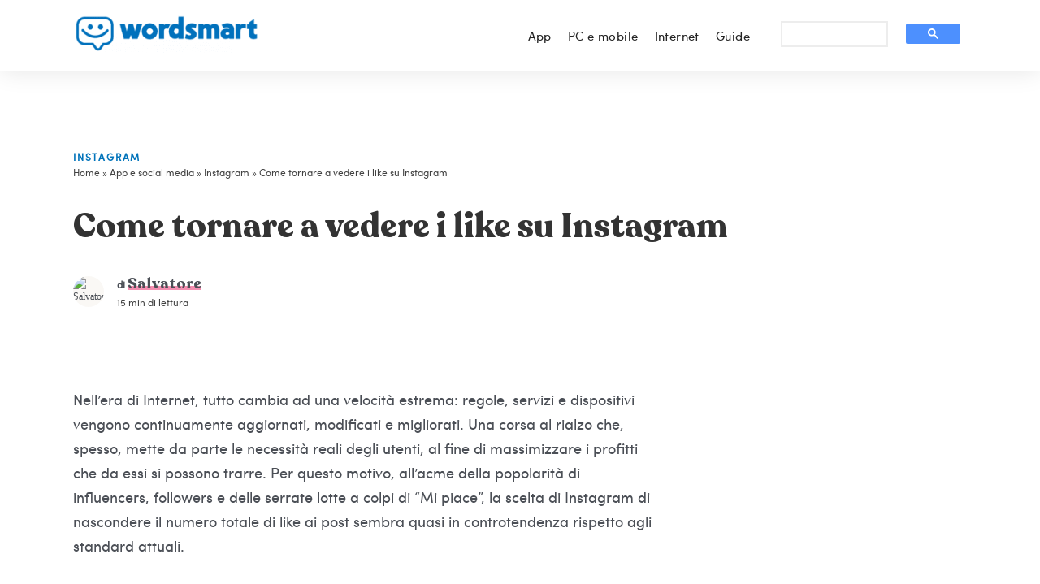

--- FILE ---
content_type: text/html; charset=UTF-8
request_url: https://www.wordsmart.it/come-tornare-a-vedere-i-like-su-instagram/
body_size: 16451
content:
<!DOCTYPE html>
<html lang="it-IT" class="no-js">
	<head>
		<meta charset="UTF-8">
		<meta http-equiv="X-UA-Compatible" content="IE=edge"/>
		<meta name="viewport" content="width=device-width, initial-scale=1, minimum-scale=1">

					<script>document.documentElement.classList.remove('no-js');</script>
			
		<meta name='robots' content='max-image-preview:large' />

	<!-- This site is optimized with the Yoast SEO Premium plugin v14.7 - https://yoast.com/wordpress/plugins/seo/ -->
	<title>Come tornare a vedere i like su Instagram - WordSmart.it</title>
	<meta name="description" content="I Mi piace sono scomparsi dall&#039;app? Scopri come funziona il nuovo sistema di apprezzamento e cosa puoi fare per tornare a vedere i like su Instagram." />
	<meta name="robots" content="index, follow" />
	<meta name="googlebot" content="index, follow, max-snippet:-1, max-image-preview:large, max-video-preview:-1" />
	<meta name="bingbot" content="index, follow, max-snippet:-1, max-image-preview:large, max-video-preview:-1" />
	<link rel="canonical" href="https://www.wordsmart.it/come-tornare-a-vedere-i-like-su-instagram/" />
	<meta property="og:locale" content="it_IT" />
	<meta property="og:type" content="article" />
	<meta property="og:title" content="Come tornare a vedere i like su Instagram - WordSmart.it" />
	<meta property="og:description" content="I Mi piace sono scomparsi dall&#039;app? Scopri come funziona il nuovo sistema di apprezzamento e cosa puoi fare per tornare a vedere i like su Instagram." />
	<meta property="og:url" content="https://www.wordsmart.it/come-tornare-a-vedere-i-like-su-instagram/" />
	<meta property="og:site_name" content="WordSmart.it" />
	<meta property="article:publisher" content="https://www.facebook.com/wordsmartitalia" />
	<meta property="og:image" content="https://www.wordsmart.it/wp-content/uploads/2019/10/come-tornare-a-vedere-i-like-su-Instagram.jpg" />
	<meta property="og:image:width" content="1200" />
	<meta property="og:image:height" content="675" />
	<!-- / Yoast SEO Premium plugin. -->


<link rel='stylesheet' id='wp-block-library-css'  href='https://www.wordsmart.it/wp-includes/css/dist/block-library/style.min.css?ver=6.0.2' type='text/css' media='all' />
<style id='wp-block-library-theme-inline-css' type='text/css'>
.wp-block-audio figcaption{color:#555;font-size:13px;text-align:center}.is-dark-theme .wp-block-audio figcaption{color:hsla(0,0%,100%,.65)}.wp-block-code{border:1px solid #ccc;border-radius:4px;font-family:Menlo,Consolas,monaco,monospace;padding:.8em 1em}.wp-block-embed figcaption{color:#555;font-size:13px;text-align:center}.is-dark-theme .wp-block-embed figcaption{color:hsla(0,0%,100%,.65)}.blocks-gallery-caption{color:#555;font-size:13px;text-align:center}.is-dark-theme .blocks-gallery-caption{color:hsla(0,0%,100%,.65)}.wp-block-image figcaption{color:#555;font-size:13px;text-align:center}.is-dark-theme .wp-block-image figcaption{color:hsla(0,0%,100%,.65)}.wp-block-pullquote{border-top:4px solid;border-bottom:4px solid;margin-bottom:1.75em;color:currentColor}.wp-block-pullquote__citation,.wp-block-pullquote cite,.wp-block-pullquote footer{color:currentColor;text-transform:uppercase;font-size:.8125em;font-style:normal}.wp-block-quote{border-left:.25em solid;margin:0 0 1.75em;padding-left:1em}.wp-block-quote cite,.wp-block-quote footer{color:currentColor;font-size:.8125em;position:relative;font-style:normal}.wp-block-quote.has-text-align-right{border-left:none;border-right:.25em solid;padding-left:0;padding-right:1em}.wp-block-quote.has-text-align-center{border:none;padding-left:0}.wp-block-quote.is-large,.wp-block-quote.is-style-large,.wp-block-quote.is-style-plain{border:none}.wp-block-search .wp-block-search__label{font-weight:700}:where(.wp-block-group.has-background){padding:1.25em 2.375em}.wp-block-separator.has-css-opacity{opacity:.4}.wp-block-separator{border:none;border-bottom:2px solid;margin-left:auto;margin-right:auto}.wp-block-separator.has-alpha-channel-opacity{opacity:1}.wp-block-separator:not(.is-style-wide):not(.is-style-dots){width:100px}.wp-block-separator.has-background:not(.is-style-dots){border-bottom:none;height:1px}.wp-block-separator.has-background:not(.is-style-wide):not(.is-style-dots){height:2px}.wp-block-table thead{border-bottom:3px solid}.wp-block-table tfoot{border-top:3px solid}.wp-block-table td,.wp-block-table th{padding:.5em;border:1px solid;word-break:normal}.wp-block-table figcaption{color:#555;font-size:13px;text-align:center}.is-dark-theme .wp-block-table figcaption{color:hsla(0,0%,100%,.65)}.wp-block-video figcaption{color:#555;font-size:13px;text-align:center}.is-dark-theme .wp-block-video figcaption{color:hsla(0,0%,100%,.65)}.wp-block-template-part.has-background{padding:1.25em 2.375em;margin-top:0;margin-bottom:0}
</style>
<link rel='stylesheet' id='ht_toc-style-css-css'  href='https://www.wordsmart.it/wp-content/plugins/heroic-table-of-contents/dist/blocks.style.build.css?ver=1667937765' type='text/css' media='all' />
<style id='global-styles-inline-css' type='text/css'>
body{--wp--preset--color--black: #000000;--wp--preset--color--cyan-bluish-gray: #abb8c3;--wp--preset--color--white: #ffffff;--wp--preset--color--pale-pink: #f78da7;--wp--preset--color--vivid-red: #cf2e2e;--wp--preset--color--luminous-vivid-orange: #ff6900;--wp--preset--color--luminous-vivid-amber: #fcb900;--wp--preset--color--light-green-cyan: #7bdcb5;--wp--preset--color--vivid-green-cyan: #00d084;--wp--preset--color--pale-cyan-blue: #8ed1fc;--wp--preset--color--vivid-cyan-blue: #0693e3;--wp--preset--color--vivid-purple: #9b51e0;--wp--preset--color--primary: #0277bd;--wp--preset--color--very-light-gray: #eeeeee;--wp--preset--color--very-dark-gray: #313131;--wp--preset--gradient--vivid-cyan-blue-to-vivid-purple: linear-gradient(135deg,rgba(6,147,227,1) 0%,rgb(155,81,224) 100%);--wp--preset--gradient--light-green-cyan-to-vivid-green-cyan: linear-gradient(135deg,rgb(122,220,180) 0%,rgb(0,208,130) 100%);--wp--preset--gradient--luminous-vivid-amber-to-luminous-vivid-orange: linear-gradient(135deg,rgba(252,185,0,1) 0%,rgba(255,105,0,1) 100%);--wp--preset--gradient--luminous-vivid-orange-to-vivid-red: linear-gradient(135deg,rgba(255,105,0,1) 0%,rgb(207,46,46) 100%);--wp--preset--gradient--very-light-gray-to-cyan-bluish-gray: linear-gradient(135deg,rgb(238,238,238) 0%,rgb(169,184,195) 100%);--wp--preset--gradient--cool-to-warm-spectrum: linear-gradient(135deg,rgb(74,234,220) 0%,rgb(151,120,209) 20%,rgb(207,42,186) 40%,rgb(238,44,130) 60%,rgb(251,105,98) 80%,rgb(254,248,76) 100%);--wp--preset--gradient--blush-light-purple: linear-gradient(135deg,rgb(255,206,236) 0%,rgb(152,150,240) 100%);--wp--preset--gradient--blush-bordeaux: linear-gradient(135deg,rgb(254,205,165) 0%,rgb(254,45,45) 50%,rgb(107,0,62) 100%);--wp--preset--gradient--luminous-dusk: linear-gradient(135deg,rgb(255,203,112) 0%,rgb(199,81,192) 50%,rgb(65,88,208) 100%);--wp--preset--gradient--pale-ocean: linear-gradient(135deg,rgb(255,245,203) 0%,rgb(182,227,212) 50%,rgb(51,167,181) 100%);--wp--preset--gradient--electric-grass: linear-gradient(135deg,rgb(202,248,128) 0%,rgb(113,206,126) 100%);--wp--preset--gradient--midnight: linear-gradient(135deg,rgb(2,3,129) 0%,rgb(40,116,252) 100%);--wp--preset--duotone--dark-grayscale: url('#wp-duotone-dark-grayscale');--wp--preset--duotone--grayscale: url('#wp-duotone-grayscale');--wp--preset--duotone--purple-yellow: url('#wp-duotone-purple-yellow');--wp--preset--duotone--blue-red: url('#wp-duotone-blue-red');--wp--preset--duotone--midnight: url('#wp-duotone-midnight');--wp--preset--duotone--magenta-yellow: url('#wp-duotone-magenta-yellow');--wp--preset--duotone--purple-green: url('#wp-duotone-purple-green');--wp--preset--duotone--blue-orange: url('#wp-duotone-blue-orange');--wp--preset--font-size--small: 16px;--wp--preset--font-size--medium: 20px;--wp--preset--font-size--large: 36px;--wp--preset--font-size--x-large: 42px;--wp--preset--font-size--regular: 20px;--wp--preset--font-size--larger: 48px;}.has-black-color{color: var(--wp--preset--color--black) !important;}.has-cyan-bluish-gray-color{color: var(--wp--preset--color--cyan-bluish-gray) !important;}.has-white-color{color: var(--wp--preset--color--white) !important;}.has-pale-pink-color{color: var(--wp--preset--color--pale-pink) !important;}.has-vivid-red-color{color: var(--wp--preset--color--vivid-red) !important;}.has-luminous-vivid-orange-color{color: var(--wp--preset--color--luminous-vivid-orange) !important;}.has-luminous-vivid-amber-color{color: var(--wp--preset--color--luminous-vivid-amber) !important;}.has-light-green-cyan-color{color: var(--wp--preset--color--light-green-cyan) !important;}.has-vivid-green-cyan-color{color: var(--wp--preset--color--vivid-green-cyan) !important;}.has-pale-cyan-blue-color{color: var(--wp--preset--color--pale-cyan-blue) !important;}.has-vivid-cyan-blue-color{color: var(--wp--preset--color--vivid-cyan-blue) !important;}.has-vivid-purple-color{color: var(--wp--preset--color--vivid-purple) !important;}.has-black-background-color{background-color: var(--wp--preset--color--black) !important;}.has-cyan-bluish-gray-background-color{background-color: var(--wp--preset--color--cyan-bluish-gray) !important;}.has-white-background-color{background-color: var(--wp--preset--color--white) !important;}.has-pale-pink-background-color{background-color: var(--wp--preset--color--pale-pink) !important;}.has-vivid-red-background-color{background-color: var(--wp--preset--color--vivid-red) !important;}.has-luminous-vivid-orange-background-color{background-color: var(--wp--preset--color--luminous-vivid-orange) !important;}.has-luminous-vivid-amber-background-color{background-color: var(--wp--preset--color--luminous-vivid-amber) !important;}.has-light-green-cyan-background-color{background-color: var(--wp--preset--color--light-green-cyan) !important;}.has-vivid-green-cyan-background-color{background-color: var(--wp--preset--color--vivid-green-cyan) !important;}.has-pale-cyan-blue-background-color{background-color: var(--wp--preset--color--pale-cyan-blue) !important;}.has-vivid-cyan-blue-background-color{background-color: var(--wp--preset--color--vivid-cyan-blue) !important;}.has-vivid-purple-background-color{background-color: var(--wp--preset--color--vivid-purple) !important;}.has-black-border-color{border-color: var(--wp--preset--color--black) !important;}.has-cyan-bluish-gray-border-color{border-color: var(--wp--preset--color--cyan-bluish-gray) !important;}.has-white-border-color{border-color: var(--wp--preset--color--white) !important;}.has-pale-pink-border-color{border-color: var(--wp--preset--color--pale-pink) !important;}.has-vivid-red-border-color{border-color: var(--wp--preset--color--vivid-red) !important;}.has-luminous-vivid-orange-border-color{border-color: var(--wp--preset--color--luminous-vivid-orange) !important;}.has-luminous-vivid-amber-border-color{border-color: var(--wp--preset--color--luminous-vivid-amber) !important;}.has-light-green-cyan-border-color{border-color: var(--wp--preset--color--light-green-cyan) !important;}.has-vivid-green-cyan-border-color{border-color: var(--wp--preset--color--vivid-green-cyan) !important;}.has-pale-cyan-blue-border-color{border-color: var(--wp--preset--color--pale-cyan-blue) !important;}.has-vivid-cyan-blue-border-color{border-color: var(--wp--preset--color--vivid-cyan-blue) !important;}.has-vivid-purple-border-color{border-color: var(--wp--preset--color--vivid-purple) !important;}.has-vivid-cyan-blue-to-vivid-purple-gradient-background{background: var(--wp--preset--gradient--vivid-cyan-blue-to-vivid-purple) !important;}.has-light-green-cyan-to-vivid-green-cyan-gradient-background{background: var(--wp--preset--gradient--light-green-cyan-to-vivid-green-cyan) !important;}.has-luminous-vivid-amber-to-luminous-vivid-orange-gradient-background{background: var(--wp--preset--gradient--luminous-vivid-amber-to-luminous-vivid-orange) !important;}.has-luminous-vivid-orange-to-vivid-red-gradient-background{background: var(--wp--preset--gradient--luminous-vivid-orange-to-vivid-red) !important;}.has-very-light-gray-to-cyan-bluish-gray-gradient-background{background: var(--wp--preset--gradient--very-light-gray-to-cyan-bluish-gray) !important;}.has-cool-to-warm-spectrum-gradient-background{background: var(--wp--preset--gradient--cool-to-warm-spectrum) !important;}.has-blush-light-purple-gradient-background{background: var(--wp--preset--gradient--blush-light-purple) !important;}.has-blush-bordeaux-gradient-background{background: var(--wp--preset--gradient--blush-bordeaux) !important;}.has-luminous-dusk-gradient-background{background: var(--wp--preset--gradient--luminous-dusk) !important;}.has-pale-ocean-gradient-background{background: var(--wp--preset--gradient--pale-ocean) !important;}.has-electric-grass-gradient-background{background: var(--wp--preset--gradient--electric-grass) !important;}.has-midnight-gradient-background{background: var(--wp--preset--gradient--midnight) !important;}.has-small-font-size{font-size: var(--wp--preset--font-size--small) !important;}.has-medium-font-size{font-size: var(--wp--preset--font-size--medium) !important;}.has-large-font-size{font-size: var(--wp--preset--font-size--large) !important;}.has-x-large-font-size{font-size: var(--wp--preset--font-size--x-large) !important;}
</style>
<link rel='stylesheet' id='typer-global-css'  href='https://www.wordsmart.it/wp-content/themes/typer-child/assets/css/index.css?ver=1.9.7' type='text/css' media='all' />
<link rel='stylesheet' id='typer-child-css'  href='https://www.wordsmart.it/wp-content/themes/typer-child/style.css?ver=6.0.2' type='text/css' media='all' />
<script type='text/javascript' src='https://www.wordsmart.it/wp-content/themes/typer-child/my-jquery.min.js?ver=3.5.1' id='jquery-js'></script>
		<!-- Custom Logo: hide header text -->
		<style id="custom-logo-css" type="text/css">
			.site-title, .site-description {
				position: absolute;
				clip: rect(1px, 1px, 1px, 1px);
			}
		</style>
		<style type="text/css">.aawp .aawp-tb__row--highlight{background-color:#256aaf;}.aawp .aawp-tb__row--highlight{color:#256aaf;}.aawp .aawp-tb__row--highlight a{color:#256aaf;}</style><style type="text/css">.aawp .aawp-product--horizontal .aawp-product__price--current{font-size: 14px;}

@media only screen and (max-width: 600px){.aawp .aawp-product--horizontal .aawp-product__content{text-align:center;} .aawp-product__footer{text-align:center !important;}.aawp .aawp-product--horizontal .aawp-product__thumb {
    display: initial;
    width: 160px;
    text-align: center;
    float: none !important;
}

.aawp .aawp-product--horizontal .aawp-product__footer {
    margin-left: 0px !important;
    padding-left: 0px !important;
}
.aawp .aawp-product--horizontal .aawp-product__title {
    float: none;
}}

.aawp .aawp-product--horizontal{font-size:14px;line-height:1;white-space:normal;padding:10px;background:#fafafa;border:none;border-bottom:1px solid #bdbdbd!important;min-height: 100px;}.aawp .aawp-button.aawp-button--amazon,.aawp-button.aawp-button--amazon{color:#222!important;border:none!important;background:#ffac31}.aawp .aawp-product--horizontal .aawp-product__title{font-size:16px;color:#333;text-decoration:none}

.aawp .aawp-button.aawp-button--amazon, .aawp-button.aawp-button--amazon {
    box-sizing: border-box;
    display: inline-block;
    margin: 0;
    padding: 7px 12px 6px 12px;
    color: #222!important;
    border: none!important;
    background: #ffac31;
    cursor: pointer;
    font-size: 14px;
    font-weight: 400;
    line-height: 19px;
    text-align: center;
    text-decoration: none !important;
}

.aawp .aawp-product--horizontal .aawp-product__title {
    display: block;
    margin: 0 0 15px 0;
    font-weight: bold;
}

.aawp .aawp-product--horizontal .aawp-product__thumb {
    float: left;
    width: 160px;
}

.aawp .aawp-product--horizontal .aawp-product__footer {
    text-align: right;
    margin-left: 160px;
    padding-left: 20px;
}

.aawp .aawp-product--horizontal .aawp-product__image {
    display: block;
    height: auto;
    margin: 0 auto 15px;
    max-height: 200px;
    max-width: 100%;
    width: auto;
    border: none;
    box-shadow: none;
}

.aawp .aawp-button.aawp-button--amazon, .aawp-button.aawp-button--amazon {

border-radius: 3px;
    box-shadow: 0 1px 0 rgba(255,255,255,0.4) inset;

}</style><style type="text/css">
.no-js .native-lazyload-js-fallback {
	display: none;
}
</style>
		<link rel="icon" href="https://www.wordsmart.it/wp-content/uploads/2022/04/Favicon-Blu-32.png" sizes="32x32" />
<link rel="icon" href="https://www.wordsmart.it/wp-content/uploads/2022/04/Favicon-Blu-32.png" sizes="192x192" />
<link rel="apple-touch-icon" href="https://www.wordsmart.it/wp-content/uploads/2022/04/Favicon-Blu-32.png" />
<meta name="msapplication-TileImage" content="https://www.wordsmart.it/wp-content/uploads/2022/04/Favicon-Blu-32.png" />
<style id="typer-css-vars">:root{--layout-max-width:1400px;--body-bg-h:0;--body-bg-s:0%;--body-bg-l:100%;--body-bg-contrast-color:#000000;--text-color:#4b4f56;--heading-color:#242424;--primary-h:203;--primary-s:98%;--primary-l:37%;--primary-contrast-color:#ffffff;--light-h:36;--light-s:33%;--light-l:97%;--light-contrast-color:#000000;--dark-h:0;--dark-s:0%;--dark-l:14%;--dark-contrast-color:#ffffff;--link-h:203;--link-s:98%;--link-l:37%;--link-contrast-color:#ffffff;--border-color:#f1ece4;--text-meta-color:#90949c;--font-family:-apple-system, BlinkMacSystemFont, &quot;Segoe UI&quot;, Roboto, Oxygen-Sans, Ubuntu, Cantarell, &quot;Helvetica Neue&quot;, sans-serif;--font-size-sm:1.13rem;--font-size-md:1.13rem;--font-size-lg:1.13rem;--line-height-sm:1.5;--line-height-md:1.6;--line-height-lg:1.7;--heading-font-family:-apple-system, BlinkMacSystemFont, &quot;Segoe UI&quot;, Roboto, Oxygen-Sans, Ubuntu, Cantarell, &quot;Helvetica Neue&quot;, sans-serif;--h1-font-weight:regular;--h2-font-weight:regular;--h3-font-weight:regular;--h4-font-weight:regular;--h5-font-weight:regular;--h6-font-weight:regular;--heading-line-height:1.2;--h1-font-size-sm:1.88rem;--h1-font-size-md:2.63rem;--h1-font-size-lg:2.63rem;--h2-font-size-sm:1.5rem;--h2-font-size-md:2.13rem;--h2-font-size-lg:1.95rem;--h3-font-size-sm:1.31rem;--h3-font-size-md:1.75rem;--h3-font-size-lg:1.5rem;--h4-font-size-sm:1.25rem;--h4-font-size-md:1.5rem;--h4-font-size-lg:1.3rem;--h5-font-size-sm:1.13rem;--h5-font-size-md:1.25rem;--h5-font-size-lg:1.15rem;--h6-font-size-sm:1rem;--h6-font-size-md:1rem;--h6-font-size-lg:1rem;--quote-font-family:-apple-system, BlinkMacSystemFont, &quot;Segoe UI&quot;, Roboto, Oxygen-Sans, Ubuntu, Cantarell, &quot;Helvetica Neue&quot;, sans-serif;--line-clamp-related-list-title:3;--related-color:#faf8f5;--related-h:36;--related-s:33%;--related-l:97%;--related-contrast-color:#000000;--footer-bg-h:0;--footer-bg-s:0%;--footer-bg-l:100%;--footer-bg-contrast-color:#000000;--media-max-height:600px;--fs-featured-section-title-sm:1.31rem;--fs-featured-section-title-md:1.75rem;--fs-featured-section-title-lg:2.13rem;--fs-featured-art-list-title-sm:1.75rem;--fs-featured-art-list-title-md:1.75rem;--fs-featured-art-list-title-lg:1.75rem;--line-clamp-featured-list-title:2;--featured-color:#fff3e0;--featured-h:37;--featured-s:100%;--featured-l:94%;--featured-contrast-color:#000000;--fs-article-list-title-sm:1.31rem;--fs-article-list-title-md:1.5rem;--fs-article-list-title-lg:1.75rem;--line-clamp-list-title:8;--fs-article-list-sm:1rem;--fs-article-list-md:1rem;--fs-article-list-lg:1.15rem;--line-clamp-list-text:1;--fs-article-big-title-sm:1.5rem;--fs-article-big-title-md:1.75rem;--fs-article-big-title-lg:2.25rem;--line-clamp-big-title:8;--fs-article-big-sm:1rem;--fs-article-big-md:1rem;--fs-article-big-lg:1rem;--line-clamp-big-text:1;--fs-article-card-title-sm:1.2rem;--fs-article-card-title-md:1.5rem;--fs-article-card-title-lg:1.5rem;--line-clamp-card-title:8;--line-clamp-grid-title:8;--fs-article-list-card-sm:1rem;--fs-article-list-card-md:1rem;--fs-article-list-card-lg:1.15rem;--line-clamp-card-text:1;--line-clamp-grid-text:1;--archive-color:#fefafa;--archive-h:0;--archive-s:67%;--archive-l:99%;--archive-contrast-color:#000000;}</style><style id="kirki-inline-styles">.layout-boxed{background-color:#f4f4f4;}.svq-media-slider.svq-post-related:after, .svq-media-slider.svq-author-related:after{background-image:url("https://www.wordsmart.it/wp-content/themes/typer/assets/img/related-bg.png");background-position:top;background-repeat:no-repeat;background-attachment:scroll;-webkit-background-size:cover;-moz-background-size:cover;-ms-background-size:cover;-o-background-size:cover;background-size:cover;}.svq-media-slider.svq-media-slider--featured:after{background-image:url("https://www.wordsmart.it/wp-content/themes/typer/assets/img/featured-bg.png");background-position:top;background-repeat:no-repeat;background-attachment:scroll;-webkit-background-size:cover;-moz-background-size:cover;-ms-background-size:cover;-o-background-size:cover;background-size:cover;}</style><script>
window.ga=window.ga||function(){(ga.q=ga.q||[]).push(arguments)};ga.l=+new Date;
ga('create', 'UA-48802028-1', 'auto');ga('set','anonymizeIP',true);ga('set','forceSSL',true);ga('send', 'pageview');
</script>
<meta name="apple-mobile-web-app-title" content="WordSmart.it">
<meta name="application-name" content="WordSmart.it">
<meta name="msapplication-TileColor" content="#b91d47">
<meta name="theme-color" content="#ffffff">
<link rel="preload" href="https://s.clickiocdn.com/t/214960/360.js" as="script">
<link rel="preload" as="font" href="/wp-content/themes/typer-child/icomoon.ttf?jonlji" type="font/ttf" crossorigin="anonymous">
<link rel="preload" as="font" href="/wp-content/themes/fonts/Recoleta-Bold.ttf" type="font/ttf" crossorigin="anonymous">
<link rel="preload" as="font" href="/wp-content/themes/fonts/Sofia-Pro.ttf" type="font/ttf" crossorigin="anonymous">
<script>
(function (a) {
if ((location.search.indexOf('force_mobile=true') >= 0) || /(android|bb\d+|meego).+mobile|avantgo|bada\/|blackberry|blazer|compal|elaine|fennec|hiptop|iemobile|ip(hone|od)|iris|kindle|lge |maemo|midp|mmp|mobile.+firefox|netfront|opera m(ob|in)i|palm( os)?|phone|p(ixi|re)\/|plucker|pocket|psp|series(4|6)0|symbian|treo|up\.(browser|link)|vodafone|wap|windows ce|xda|xiino/i.test(a) || /1207|6310|6590|3gso|4thp|50[1-6]i|770s|802s|a wa|abac|ac(er|oo|s\-)|ai(ko|rn)|al(av|ca|co)|amoi|an(ex|ny|yw)|aptu|ar(ch|go)|as(te|us)|attw|au(di|\-m|r |s )|avan|be(ck|ll|nq)|bi(lb|rd)|bl(ac|az)|br(e|v)w|bumb|bw\-(n|u)|c55\/|capi|ccwa|cdm\-|cell|chtm|cldc|cmd\-|co(mp|nd)|craw|da(it|ll|ng)|dbte|dc\-s|devi|dica|dmob|do(c|p)o|ds(12|\-d)|el(49|ai)|em(l2|ul)|er(ic|k0)|esl8|ez([4-7]0|os|wa|ze)|fetc|fly(\-|_)|g1 u|g560|gene|gf\-5|g\-mo|go(\.w|od)|gr(ad|un)|haie|hcit|hd\-(m|p|t)|hei\-|hi(pt|ta)|hp( i|ip)|hs\-c|ht(c(\-| |_|a|g|p|s|t)|tp)|hu(aw|tc)|i\-(20|go|ma)|i230|iac( |\-|\/)|ibro|idea|ig01|ikom|im1k|inno|ipaq|iris|ja(t|v)a|jbro|jemu|jigs|kddi|keji|kgt( |\/)|klon|kpt |kwc\-|kyo(c|k)|le(no|xi)|lg( g|\/(k|l|u)|50|54|\-[a-w])|libw|lynx|m1\-w|m3ga|m50\/|ma(te|ui|xo)|mc(01|21|ca)|m\-cr|me(rc|ri)|mi(o8|oa|ts)|mmef|mo(01|02|bi|de|do|t(\-| |o|v)|zz)|mt(50|p1|v )|mwbp|mywa|n10[0-2]|n20[2-3]|n30(0|2)|n50(0|2|5)|n7(0(0|1)|10)|ne((c|m)\-|on|tf|wf|wg|wt)|nok(6|i)|nzph|o2im|op(ti|wv)|oran|owg1|p800|pan(a|d|t)|pdxg|pg(13|\-([1-8]|c))|phil|pire|pl(ay|uc)|pn\-2|po(ck|rt|se)|prox|psio|pt\-g|qa\-a|qc(07|12|21|32|60|\-[2-7]|i\-)|qtek|r380|r600|raks|rim9|ro(ve|zo)|s55\/|sa(ge|ma|mm|ms|ny|va)|sc(01|h\-|oo|p\-)|sdk\/|se(c(\-|0|1)|47|mc|nd|ri)|sgh\-|shar|sie(\-|m)|sk\-0|sl(45|id)|sm(al|ar|b3|it|t5)|so(ft|ny)|sp(01|h\-|v\-|v )|sy(01|mb)|t2(18|50)|t6(00|10|18)|ta(gt|lk)|tcl\-|tdg\-|tel(i|m)|tim\-|t\-mo|to(pl|sh)|ts(70|m\-|m3|m5)|tx\-9|up(\.b|g1|si)|utst|v400|v750|veri|vi(rg|te)|vk(40|5[0-3]|\-v)|vm40|voda|vulc|vx(52|53|60|61|70|80|81|83|85|98)|w3c(\-| )|webc|whit|wi(g |nc|nw)|wmlb|wonu|x700|yas\-|your|zeto|zte\-/i.test(a.substr(0, 4))) window.is_mobile = true})(navigator.userAgent || navigator.vendor || window.opera);
</script>
<script async type="text/javascript" src="//clickio.mgr.consensu.org/t/consent_214960.js"></script>
<script async id="__lxGc__rtr" type="text/javascript" src="//s.clickiocdn.com/t/214960/360.js"></script>
<script async type="text/javascript" src="//s.clickiocdn.com/t/common_258.js"></script>				
	</head>

	<body class="post-template-default single single-post postid-33950 single-format-standard wp-custom-logo wp-embed-responsive aawp-custom has-sidebar">
				<svg xmlns="http://www.w3.org/2000/svg" viewBox="0 0 0 0" width="0" height="0" focusable="false" role="none" style="visibility: hidden; position: absolute; left: -9999px; overflow: hidden;" ><defs><filter id="wp-duotone-dark-grayscale"><feColorMatrix color-interpolation-filters="sRGB" type="matrix" values=" .299 .587 .114 0 0 .299 .587 .114 0 0 .299 .587 .114 0 0 .299 .587 .114 0 0 " /><feComponentTransfer color-interpolation-filters="sRGB" ><feFuncR type="table" tableValues="0 0.49803921568627" /><feFuncG type="table" tableValues="0 0.49803921568627" /><feFuncB type="table" tableValues="0 0.49803921568627" /><feFuncA type="table" tableValues="1 1" /></feComponentTransfer><feComposite in2="SourceGraphic" operator="in" /></filter></defs></svg><svg xmlns="http://www.w3.org/2000/svg" viewBox="0 0 0 0" width="0" height="0" focusable="false" role="none" style="visibility: hidden; position: absolute; left: -9999px; overflow: hidden;" ><defs><filter id="wp-duotone-grayscale"><feColorMatrix color-interpolation-filters="sRGB" type="matrix" values=" .299 .587 .114 0 0 .299 .587 .114 0 0 .299 .587 .114 0 0 .299 .587 .114 0 0 " /><feComponentTransfer color-interpolation-filters="sRGB" ><feFuncR type="table" tableValues="0 1" /><feFuncG type="table" tableValues="0 1" /><feFuncB type="table" tableValues="0 1" /><feFuncA type="table" tableValues="1 1" /></feComponentTransfer><feComposite in2="SourceGraphic" operator="in" /></filter></defs></svg><svg xmlns="http://www.w3.org/2000/svg" viewBox="0 0 0 0" width="0" height="0" focusable="false" role="none" style="visibility: hidden; position: absolute; left: -9999px; overflow: hidden;" ><defs><filter id="wp-duotone-purple-yellow"><feColorMatrix color-interpolation-filters="sRGB" type="matrix" values=" .299 .587 .114 0 0 .299 .587 .114 0 0 .299 .587 .114 0 0 .299 .587 .114 0 0 " /><feComponentTransfer color-interpolation-filters="sRGB" ><feFuncR type="table" tableValues="0.54901960784314 0.98823529411765" /><feFuncG type="table" tableValues="0 1" /><feFuncB type="table" tableValues="0.71764705882353 0.25490196078431" /><feFuncA type="table" tableValues="1 1" /></feComponentTransfer><feComposite in2="SourceGraphic" operator="in" /></filter></defs></svg><svg xmlns="http://www.w3.org/2000/svg" viewBox="0 0 0 0" width="0" height="0" focusable="false" role="none" style="visibility: hidden; position: absolute; left: -9999px; overflow: hidden;" ><defs><filter id="wp-duotone-blue-red"><feColorMatrix color-interpolation-filters="sRGB" type="matrix" values=" .299 .587 .114 0 0 .299 .587 .114 0 0 .299 .587 .114 0 0 .299 .587 .114 0 0 " /><feComponentTransfer color-interpolation-filters="sRGB" ><feFuncR type="table" tableValues="0 1" /><feFuncG type="table" tableValues="0 0.27843137254902" /><feFuncB type="table" tableValues="0.5921568627451 0.27843137254902" /><feFuncA type="table" tableValues="1 1" /></feComponentTransfer><feComposite in2="SourceGraphic" operator="in" /></filter></defs></svg><svg xmlns="http://www.w3.org/2000/svg" viewBox="0 0 0 0" width="0" height="0" focusable="false" role="none" style="visibility: hidden; position: absolute; left: -9999px; overflow: hidden;" ><defs><filter id="wp-duotone-midnight"><feColorMatrix color-interpolation-filters="sRGB" type="matrix" values=" .299 .587 .114 0 0 .299 .587 .114 0 0 .299 .587 .114 0 0 .299 .587 .114 0 0 " /><feComponentTransfer color-interpolation-filters="sRGB" ><feFuncR type="table" tableValues="0 0" /><feFuncG type="table" tableValues="0 0.64705882352941" /><feFuncB type="table" tableValues="0 1" /><feFuncA type="table" tableValues="1 1" /></feComponentTransfer><feComposite in2="SourceGraphic" operator="in" /></filter></defs></svg><svg xmlns="http://www.w3.org/2000/svg" viewBox="0 0 0 0" width="0" height="0" focusable="false" role="none" style="visibility: hidden; position: absolute; left: -9999px; overflow: hidden;" ><defs><filter id="wp-duotone-magenta-yellow"><feColorMatrix color-interpolation-filters="sRGB" type="matrix" values=" .299 .587 .114 0 0 .299 .587 .114 0 0 .299 .587 .114 0 0 .299 .587 .114 0 0 " /><feComponentTransfer color-interpolation-filters="sRGB" ><feFuncR type="table" tableValues="0.78039215686275 1" /><feFuncG type="table" tableValues="0 0.94901960784314" /><feFuncB type="table" tableValues="0.35294117647059 0.47058823529412" /><feFuncA type="table" tableValues="1 1" /></feComponentTransfer><feComposite in2="SourceGraphic" operator="in" /></filter></defs></svg><svg xmlns="http://www.w3.org/2000/svg" viewBox="0 0 0 0" width="0" height="0" focusable="false" role="none" style="visibility: hidden; position: absolute; left: -9999px; overflow: hidden;" ><defs><filter id="wp-duotone-purple-green"><feColorMatrix color-interpolation-filters="sRGB" type="matrix" values=" .299 .587 .114 0 0 .299 .587 .114 0 0 .299 .587 .114 0 0 .299 .587 .114 0 0 " /><feComponentTransfer color-interpolation-filters="sRGB" ><feFuncR type="table" tableValues="0.65098039215686 0.40392156862745" /><feFuncG type="table" tableValues="0 1" /><feFuncB type="table" tableValues="0.44705882352941 0.4" /><feFuncA type="table" tableValues="1 1" /></feComponentTransfer><feComposite in2="SourceGraphic" operator="in" /></filter></defs></svg><svg xmlns="http://www.w3.org/2000/svg" viewBox="0 0 0 0" width="0" height="0" focusable="false" role="none" style="visibility: hidden; position: absolute; left: -9999px; overflow: hidden;" ><defs><filter id="wp-duotone-blue-orange"><feColorMatrix color-interpolation-filters="sRGB" type="matrix" values=" .299 .587 .114 0 0 .299 .587 .114 0 0 .299 .587 .114 0 0 .299 .587 .114 0 0 " /><feComponentTransfer color-interpolation-filters="sRGB" ><feFuncR type="table" tableValues="0.098039215686275 1" /><feFuncG type="table" tableValues="0 0.66274509803922" /><feFuncB type="table" tableValues="0.84705882352941 0.41960784313725" /><feFuncA type="table" tableValues="1 1" /></feComponentTransfer><feComposite in2="SourceGraphic" operator="in" /></filter></defs></svg><script class='__lxGc__' type='text/javascript'> ((__lxGc__=window.__lxGc__||{'s':{},'b':0})['s']['_214960']=__lxGc__['s']['_214960']||{'b':{}})['b']['_699575']={'i':__lxGc__.b++}; </script>
<script class='__lxGc__' type='text/javascript'> ((__lxGc__=window.__lxGc__||{'s':{},'b':0})['s']['_214960']=__lxGc__['s']['_214960']||{'b':{}})['b']['_696856']={'i':__lxGc__.b++}; </script>
<script class='__lxGc__' type='text/javascript'> ((__lxGc__=window.__lxGc__||{'s':{},'b':0})['s']['_214960']=__lxGc__['s']['_214960']||{'b':{}})['b']['_699571']={'i':__lxGc__.b++}; </script>

		
		<div class="svq-page-wrapper">
			<a class="skip-link screen-reader-text" href="#primary">Vai al contenuto</a>

			
<div id="header" class="svq-header-section theme-color-light svq-menu--right">
			<div class="svq-progress-bar">
			<progress value="0" id="progressBar"></progress>
		</div>
		<div class="navbar-container">
		<nav class="navbar navbar-expand-lg svq-content--large">
			<div class="ty-logo">
				<a href="https://www.wordsmart.it/" class="custom-logo-link has-logo-dark has-logo-mobile has-logo-dark-mobile" rel="home"><img width="461" height="100" src="https://www.wordsmart.it/wp-content/uploads/2022/04/cropped-logo-wordsmart-1-1.png" class="custom-logo svq-logo-default" alt="WordSmart.it" loading="lazy" /><img width="454" height="100" src="https://www.wordsmart.it/wp-content/uploads/2022/04/cropped-logo-wordsmart-trasparente.png" class="custom-logo svq-logo-dark" alt="WordSmart.it" loading="lazy" /><img width="461" height="100" src="https://www.wordsmart.it/wp-content/uploads/2022/04/cropped-logo-wordsmart-1-2.png" class="custom-logo svq-mobile-logo" alt="WordSmart.it" loading="lazy" /><img width="454" height="100" src="https://www.wordsmart.it/wp-content/uploads/2022/04/cropped-logo-wordsmart-trasparente-1.png" class="custom-logo svq-mobile-logo-dark" alt="WordSmart.it" loading="lazy" /></a>			</div>
			<div class="navbar-custom-toggler collapsed" data-toggle="collapse" data-target="#typerMainMenu"
				 aria-controls="typerMainMenu" aria-expanded="false"
				 aria-label="Toggle navigation" role="button"
				 data-mobile-style="full-height">

				<span></span>
				<span></span>
				<span></span>
			</div>

			<div class="navbar-collapse collapse" id="typerMainMenu">
				<ul id="menu-wordsmart-menu" class="navbar-nav mr-auto"><li itemscope="itemscope" itemtype="https://www.schema.org/SiteNavigationElement" id="menu-item-38879" class="menu-item menu-item-type-taxonomy menu-item-object-category current-post-ancestor menu-item-38879 nav-item"><a title="App" href="https://www.wordsmart.it/app-e-social-media/" class="nav-link">App</a></li>
<li itemscope="itemscope" itemtype="https://www.schema.org/SiteNavigationElement" id="menu-item-38880" class="menu-item menu-item-type-taxonomy menu-item-object-category menu-item-38880 nav-item"><a title="PC e mobile" href="https://www.wordsmart.it/pc-e-mobile/" class="nav-link">PC e mobile</a></li>
<li itemscope="itemscope" itemtype="https://www.schema.org/SiteNavigationElement" id="menu-item-38881" class="menu-item menu-item-type-taxonomy menu-item-object-category menu-item-38881 nav-item"><a title="Internet" href="https://www.wordsmart.it/internet/" class="nav-link">Internet</a></li>
<li itemscope="itemscope" itemtype="https://www.schema.org/SiteNavigationElement" id="menu-item-38883" class="menu-item menu-item-type-taxonomy menu-item-object-category menu-item-38883 nav-item"><a title="Guide" href="https://www.wordsmart.it/guide-acquisto/" class="nav-link">Guide</a></li>
</ul>				

									<!-- <form class="form-inline pl-lg-7 my-2 my-lg-0" method="get" id="searchform"
						  action="https://www.wordsmart.it/">
						<div class="ty-search">
							<a href="#" class="btn btn-link btn-search-toggle" data-action="btn-search-toggle">

							<span class="btn--default-state">
								<span class="svq-icon icon-search icon--x18"></span>
							</span>
								<span class="btn--active-state">
								<span class="svq-icon icon-close icon--x18"></span>							</span>
							</a>
							<script async src="https://cse.google.com/cse.js?cx=d5d961fdaf90517c2"></script>
							<div class="gcse-searchbox-only"></div>
							<input class="form-control ty-search-input" type="text"
								   name="s"
								   value=""
								   placeholder="Cerca qui..."
								   aria-label="Search">
						</div>
					</form> -->
							</div>
			<script async src="https://cse.google.com/cse.js?cx=d5d961fdaf90517c2"></script>
			<div class="gcse-searchbox-only"></div>
		</nav>
	</div>
</div>
<div id="google-search-bar">
	<div class="gcse-searchbox-only"></div>
</div>
	<div class="svq-body-section svq-tpl-sr svq-content--small">
		<div class="svq-site-content">

			

	
<div class="svq-panel svq-panel--light svq-panel--off-height">
	
	<header class="entry-header entry-header--default">
		<div class="entry-header-content ">
			
	<ol class="meta-category will-animate"
	    data-cssanimate="none">
					<li class="meta-category__item">
				<a href="https://www.wordsmart.it/app-e-social-media/instagram/" class="meta-category__link">
					Instagram				</a>
							</li>
			</ol>

<nav aria-label="breadcrumb" class="svq-breadcrumb">
	<div class="svq-breadcrumb breadcrumb svq-yoast"><span><span><a href="https://www.wordsmart.it/">Home</a> » <span><a href="https://www.wordsmart.it/app-e-social-media/">App e social media</a> » <span><a href="https://www.wordsmart.it/app-e-social-media/instagram/">Instagram</a> » <span class="breadcrumb_last" aria-current="page">Come tornare a vedere i like su Instagram</span></span></span></span></span></div></nav>

							<h1 class="entry-title">
											Come tornare a vedere i like su Instagram									</h1>
			
			
							
<div class="entry-meta will-animate"
     data-cssanimate="none">

			<div class="author-avatar">
			<img class="author-avatar-img" src="" alt="Salvatore" width="38" height="38" />
		</div>
	
	<div class="entry-meta__content">
					<span class="by-line">
	            <span class="author">
					di
					<a class="auth-post-link" href="" rel="author">
						Salvatore					</a>
	            </span>
	        </span>
		
		<span class="posted-on">
										<span class="entry-meta__text">
					<span class="no-reading-time">Less than</span>
					<span class="reading-time">0</span>
					min di lettura				</span>
			        </span>
	</div>

	</div>
					</div>
	</header>

	</div>

	
	<main id="primary" class="svq-main-page" >
		
	<article id="post-33950" class="svq-article post-33950 post type-post status-publish format-standard has-post-thumbnail hentry category-instagram">
		<div class="entry-content-wrapper sticky-el-wrapper">
			
			
<div class="entry-content">
	<p>Nell’era di Internet, tutto cambia ad una velocità estrema: regole, servizi e dispositivi vengono continuamente aggiornati, modificati e migliorati. Una corsa al rialzo che, spesso, mette da parte le necessità reali degli utenti, al fine di massimizzare i profitti che da essi si possono trarre. Per questo motivo, all’acme della popolarità di influencers, followers e delle serrate lotte a colpi di “Mi piace”, la scelta di Instagram di nascondere il numero totale di like ai post sembra quasi in controtendenza rispetto agli standard attuali.</p>
<p>A questo proposito, i principali commentatori nostrani e d’oltreoceano si sono prodigati in analisi e valutazioni sulla questione, alla ricerca dei motivi reali che avrebbero mosso questa scelta. I canali ufficiali di Instagram, d’altra parte, sembrano aver chiarito una volta per tutte come l’intento sia quello di tutelare gli Instagramers (soprattutto quelli più giovani), tentando di alleggerire la pressione inevitabilmente generata dal confronto con gli influencers più quotati, per spostare piuttosto l’attenzione sulla creazione di contenuti di qualità. Insomma, se sei qui, evidentemente ti interessa questo argomento: magari vorresti capire se il tuo profilo perderà qualcosa in séguito a questa variazione; ma soprattutto, vorresti sapere se c&#8217;è un modo per <strong>tornare a vedere i like su Instagram</strong>. Ci ho indovinato? Bene, allora dedicami pochi minuti del tuo tempo, nei quali cercherò di spiegarti la situazione.</p>
<h2>Indice</h2>
<ul>
<li><a href="#Motivazioni">Perché i Mi piace Instagram sono stati nascosti?</a></li>
<li><a href="#Durata">Quanto dura il test dei Mi piace su Instagram?</a></li>
<li><a href="#Funzionamento">Come funziona il nuovo sistema dei like Instagram</a></li>
<li><a href="#Rimettere-i-like">Come rimettere i like visibili su Instagram</a></li>
<li><a href="#Vedere-like-totali">Come vedere i like totali su Instagram</a></li>
<li><a href="#Account-IG-con-pochi-like">Come scoprire gli account Instagram con pochi like</a></li>
</ul>
<h2 id="Motivazioni">Perché i Mi piace Instagram sono stati nascosti?</h2>
<p><img class="aligncenter size-full wp-image-33954 native-lazyload-js-fallback" src="https://www.wordsmart.it/wp-content/plugins/native-lazyload/assets/images/placeholder.svg" alt="come tornare a vedere i like su Instagram qualità dei contenuti" width="1200" height="675" loading="lazy" data-src="https://www.wordsmart.it/wp-content/uploads/2019/10/come-tornare-a-vedere-i-like-su-Instagram-qualita-dei-contenuti.jpg" data-srcset="https://www.wordsmart.it/wp-content/uploads/2019/10/come-tornare-a-vedere-i-like-su-Instagram-qualita-dei-contenuti.jpg 1200w, https://www.wordsmart.it/wp-content/uploads/2019/10/come-tornare-a-vedere-i-like-su-Instagram-qualita-dei-contenuti-300x169.jpg 300w, https://www.wordsmart.it/wp-content/uploads/2019/10/come-tornare-a-vedere-i-like-su-Instagram-qualita-dei-contenuti-768x432.jpg 768w, https://www.wordsmart.it/wp-content/uploads/2019/10/come-tornare-a-vedere-i-like-su-Instagram-qualita-dei-contenuti-1024x576.jpg 1024w" data-sizes="(min-width: 960px) 75vw, 100vw"/><noscript><img loading="lazy" class="aligncenter size-full wp-image-33954" src="https://www.wordsmart.it/wp-content/uploads/2019/10/come-tornare-a-vedere-i-like-su-Instagram-qualita-dei-contenuti.jpg" alt="come tornare a vedere i like su Instagram qualità dei contenuti" width="1200" height="675" srcset="https://www.wordsmart.it/wp-content/uploads/2019/10/come-tornare-a-vedere-i-like-su-Instagram-qualita-dei-contenuti.jpg 1200w, https://www.wordsmart.it/wp-content/uploads/2019/10/come-tornare-a-vedere-i-like-su-Instagram-qualita-dei-contenuti-300x169.jpg 300w, https://www.wordsmart.it/wp-content/uploads/2019/10/come-tornare-a-vedere-i-like-su-Instagram-qualita-dei-contenuti-768x432.jpg 768w, https://www.wordsmart.it/wp-content/uploads/2019/10/come-tornare-a-vedere-i-like-su-Instagram-qualita-dei-contenuti-1024x576.jpg 1024w" sizes="(min-width: 960px) 75vw, 100vw" /></noscript></p>
<p>Le fonti ufficiali motivano la scelta di limitare la visualizzazione del numero di like ai post Instagram con la volontà di “dirottare” in modo definitivo l’attenzione degli utenti alla <strong>qualità dei contenuti</strong> condivisi, abbassando quindi i livelli di “stress prestazionale” relativo ai meri numeri sugli aspiranti influencer più giovani.</p>
<p>Alla base della decisione, ci sarebbe quindi la volontà di tutelare i fruitori attivi della piattaforma, riducendo l’importanza dei like per dare invece maggior risalto alle foto ed ai video davvero interessanti, che altrimenti rischierebbero di passare inosservati.</p>
<h3>Tutelare i giovani influencer di Instagram</h3>
<p>Esperti di social media marketing hanno evidenziato a più riprese come la spasmodica attenzione alle performance di singoli post abbia un notevole impatto sull’<strong>autostima</strong> degli utenti non ancora “affermati”, tanto da suscitare in essi sentimenti di invidia e frustrazione, che si discostano nettamente dalla vocazione ludica e di positiva condivisione di esperienze propugnata da Instagram.</p>
<p>Tutto molto nobile, vero? Fin troppo forse, anche perché tale intento, nella pratica, si scontra con l’effettiva funzione della piattaforma, una vera e propria vetrina virtuale, dove molto spesso vengono proposti stralci di quotidianità accuratamente ripuliti da brutture e difetti. Insomma, la spontaneità non è di tutti e, allo stesso modo, non è universalmente amata.</p>
<p>Ad una analisi più attenta, inoltre, anche l’intento si salvaguardare il benessere psicologico dei giovani utenti sembra piuttosto fragile. Se infatti il numero di like non è più visibile dai follower, <strong>rimane comunque visualizzabile dal proprietario del profilo</strong>, che potrà accedervi ogni volta che desidererà farlo, semplicemente effettuando un tap sulla preview dei contenuti condivisi.</p>
<p>Insomma, il disclaimer proposto da Instagram in fase di roll out della funzione che recitava “<em>Desideriamo che i tuoi follower si concentrino su ciò che condividi e non su quanti “Mi Piace” ottengono i tuoi post. Durante questo test, solo tu potrai vedere il numero totale di Mi Piace dei tuoi post</em>” sembra puntare su un risultato parziale, quasi come se nascondesse un’altra mossa.</p>
<p>In particolare, mi riferisco alla <strong>lotta alla acquisizione di followers e like fittizi</strong> per aumentare l’engagement dei post e, di conseguenza, il valore del profilo, che Instagram ha iniziato da tempo, allo scopo di tutelare gli utenti onesti e scongiurare invece l’utilizzo di bot o hashtag mirati alla causa. Di volta in volta, peraltro, vengono bloccate le API ai bot Instagram, proprio al fine di disincentivarne l&#8217;uso improprio.</p>
<p>In questa ottica, rendere invisibile il numero di like avrebbe il significato di <strong>ridurne l’importanza</strong>, così da invogliare gli utenti a concentrarsi maggiormente sulla creazione di contenuti originali e di qualità per acquisire un pubblico reale.</p>
<h3>Che ne sarà degli influencer di professione?</h3>
<p>Come avrai intuito, quindi, è molto probabile che non si tratti solamente di tutela della “salute mentale” degli utenti. Invece, può darsi che questa soluzione sia volta anche ad <strong>arginare la scorrettezza degli Instagramer più smaliziati</strong> e desiderosi di acquisire molto consenso nel minor tempo possibile (fake followers e scambi di like). Un intento assolutamente scorretto, soprattutto nei confronti degli influencer che, con dedizione e pazienza, sono riusciti a costruire un vero e proprio business su Instagram e che si sono spesso dimostrati frustrati dalla disonestà dimostrata da chi utilizza questi escamotage.</p>
<p>Allo stesso tempo, sembra naturale chiedersi: <strong>che ne sarà di tutti gli influencer</strong> che hanno basato molto del proprio successo su quella che da taluni viene definita “like economy”? Ebbene, nella mia opinione, per loro <strong>non cambierà molto</strong>. Questo perché, tendenzialmente, un influencer che ha raggiunto la popolarità in maniera onesta, con impegno e proponendo contenuti originali ed accattivanti, conserva uno “zoccolo duro” di seguaci con cui interagire quotidianamente.</p>
<p>E per quanto riguarda i “<strong>wannabe influencers</strong>” (ovvero coloro che si trovano ancora alle prese con un piccolo pubblico e che, un passo alla volta, stanno cercando di attirare l’attenzione di utenti e aziende)? Ebbene, come mi è già capitato di scrivere in altri tutorial, il lavoro onesto e sodo, alla lunga, paga. Il consiglio migliore che mi sento di dare, è quello di continuare a proporre contenuti validi e originali. D’altra parte, i like, anche se non numerati e alla mercé di tutti, continueranno ad avere grande valore nel contesto dell’algoritmo di Instagram.</p>
<p>L’aspetto relativo alle <strong>sponsorizzazioni</strong> da parte di brand potrebbe invece subire qualche contraccolpo, soprattutto dal punto di vista delle aziende, che potrebbero riscontrare più difficoltà ad individuare i testimonial più gettonati. Che Instagram stia progettando qualche servizio apposito per orientare le aziende in tal senso? Per ora, non ci è dato sapere, ma sarà mia premura riportarti tutti gli eventuali aggiornamenti.</p>
<h3>Meno attenzione sui like, più rilievo ai followers</h3>
<p>E se si rischiasse di spostare il problema <strong>dai like ai followers</strong>? Dopo tutto, l’impossibilità di far valere il numero di like come vero e proprio status di popolarità potrebbe finire per far slittare l’attenzione degli influencers più agguerriti sulla ricerca spasmodica di nuovi followers. Il che, per assurdo, potrebbe addirittura intensificare l’utilizzo di bot e l’acquisizione di seguaci fake. Contando poi che <strong>il dettaglio dei follower verrà altrettanto soppresso</strong>, sarà difficile controllare i seguaci degli altri utenti, anche con strumenti di terze parti (perché, probabilmente, le API verranno bloccate da Instagram, anche se, al momento, non c&#8217;è niente di ufficiale/ufficioso).</p>
<p>In conclusione, come avrai potuto intuire, il quadro sembra essere ancora piuttosto incerto. Quindi, metto da parte le elucubrazioni e nei prossimi paragrafi ti darò qualche informazione sugli aspetti pratici legati a come tornare a vedere i like su Instagram.</p>
<h2 id="Durata">Quanto dura il test dei mi piace su Instagram?</h2>
<p>Attualmente, non ci sono informazioni relative all’eventuale <strong>durata del test dei mi piace</strong>, che, peraltro, sembra essere entrato costitutivamente nell’algoritmo dell’app di Instagram. Tuttavia, posso dirti che, inizialmente, l&#8217;esperimento era partito in Canada, per poi espandersi anche in Italia ed in altri Paesi. Qualche settimana dopo la fase beta, verranno prese decisioni definitive.</p>
<p>È molto probabile, quindi, che a <strong>fine anno 2019</strong>, o al massimo ad <strong>inizio 2020</strong>, Instagram confermi la rimozione del numero dei mi piace per tutti gli utenti.</p>
<h2 id="Funzionamento">Come funziona il nuovo sistema dei like Instagram</h2>
<p><img loading="lazy" class="aligncenter size-full wp-image-33961 native-lazyload-js-fallback" src="https://www.wordsmart.it/wp-content/plugins/native-lazyload/assets/images/placeholder.svg" alt="come tornare a vedere i like su Instagram contatore nascosto app" width="1200" height="488" data-src="https://www.wordsmart.it/wp-content/uploads/2019/10/come-tornare-a-vedere-i-like-su-Instagram-contatore-nascosto-app-1.jpg" data-srcset="https://www.wordsmart.it/wp-content/uploads/2019/10/come-tornare-a-vedere-i-like-su-Instagram-contatore-nascosto-app-1.jpg 1200w, https://www.wordsmart.it/wp-content/uploads/2019/10/come-tornare-a-vedere-i-like-su-Instagram-contatore-nascosto-app-1-300x122.jpg 300w, https://www.wordsmart.it/wp-content/uploads/2019/10/come-tornare-a-vedere-i-like-su-Instagram-contatore-nascosto-app-1-768x312.jpg 768w, https://www.wordsmart.it/wp-content/uploads/2019/10/come-tornare-a-vedere-i-like-su-Instagram-contatore-nascosto-app-1-1024x416.jpg 1024w" data-sizes="(min-width: 960px) 75vw, 100vw"/><noscript><img loading="lazy" loading="lazy" class="aligncenter size-full wp-image-33961" src="https://www.wordsmart.it/wp-content/uploads/2019/10/come-tornare-a-vedere-i-like-su-Instagram-contatore-nascosto-app-1.jpg" alt="come tornare a vedere i like su Instagram contatore nascosto app" width="1200" height="488" srcset="https://www.wordsmart.it/wp-content/uploads/2019/10/come-tornare-a-vedere-i-like-su-Instagram-contatore-nascosto-app-1.jpg 1200w, https://www.wordsmart.it/wp-content/uploads/2019/10/come-tornare-a-vedere-i-like-su-Instagram-contatore-nascosto-app-1-300x122.jpg 300w, https://www.wordsmart.it/wp-content/uploads/2019/10/come-tornare-a-vedere-i-like-su-Instagram-contatore-nascosto-app-1-768x312.jpg 768w, https://www.wordsmart.it/wp-content/uploads/2019/10/come-tornare-a-vedere-i-like-su-Instagram-contatore-nascosto-app-1-1024x416.jpg 1024w" sizes="(min-width: 960px) 75vw, 100vw" /></noscript></p>
<p>Instagram ha deciso di non indicare più il numero totale di like ricevuti nello spazio sottostante ai contenuti pubblicati, lasciando solamente la dicitura “<strong>Persone a cui piace &lt;nome utente&gt; e altri</strong>” (vedi l&#8217;immagine di esempio per maggiori informazioni).</p>
<p>Toccando questa sezione, si avrà accesso all’elenco completo degli Instagramers che hanno apposto il cuoricino, ma da nessuna parte sarà riportato il counter totale dei like. Anzi, accedendo proprio alla sezione sopraccitata, nella parte alta dello schermo, si vedrà scritto “<strong>Solo &lt;nome utente&gt; può vedere quante persone hanno messo Mi piace a questo post</strong>”.</p>
<p>In ultima analisi, rimarranno a disposizione dei seguaci due elementi:</p>
<ul>
<li>Lista degli utenti che hanno apposto il like;</li>
<li>Numero totale dei commenti.</li>
</ul>
<p>Ovviamente, i contenuti di entrambe queste informazioni sono visibili in modo completo.</p>
<h2 id="Rimettere-i-like">Come rimettere i like visibili su Instagram</h2>
<p><img loading="lazy" class="aligncenter size-full wp-image-33959 native-lazyload-js-fallback" src="https://www.wordsmart.it/wp-content/plugins/native-lazyload/assets/images/placeholder.svg" alt="come tornare a vedere i like su Instagram contatore visibile app Windows 10" width="1277" height="751" data-src="https://www.wordsmart.it/wp-content/uploads/2019/10/come-tornare-a-vedere-i-like-su-Instagram-contatore-visibile-app-Windows-10.jpg" data-srcset="https://www.wordsmart.it/wp-content/uploads/2019/10/come-tornare-a-vedere-i-like-su-Instagram-contatore-visibile-app-Windows-10.jpg 1277w, https://www.wordsmart.it/wp-content/uploads/2019/10/come-tornare-a-vedere-i-like-su-Instagram-contatore-visibile-app-Windows-10-300x176.jpg 300w, https://www.wordsmart.it/wp-content/uploads/2019/10/come-tornare-a-vedere-i-like-su-Instagram-contatore-visibile-app-Windows-10-768x452.jpg 768w, https://www.wordsmart.it/wp-content/uploads/2019/10/come-tornare-a-vedere-i-like-su-Instagram-contatore-visibile-app-Windows-10-1024x602.jpg 1024w" data-sizes="(min-width: 960px) 75vw, 100vw"/><noscript><img loading="lazy" loading="lazy" class="aligncenter size-full wp-image-33959" src="https://www.wordsmart.it/wp-content/uploads/2019/10/come-tornare-a-vedere-i-like-su-Instagram-contatore-visibile-app-Windows-10.jpg" alt="come tornare a vedere i like su Instagram contatore visibile app Windows 10" width="1277" height="751" srcset="https://www.wordsmart.it/wp-content/uploads/2019/10/come-tornare-a-vedere-i-like-su-Instagram-contatore-visibile-app-Windows-10.jpg 1277w, https://www.wordsmart.it/wp-content/uploads/2019/10/come-tornare-a-vedere-i-like-su-Instagram-contatore-visibile-app-Windows-10-300x176.jpg 300w, https://www.wordsmart.it/wp-content/uploads/2019/10/come-tornare-a-vedere-i-like-su-Instagram-contatore-visibile-app-Windows-10-768x452.jpg 768w, https://www.wordsmart.it/wp-content/uploads/2019/10/come-tornare-a-vedere-i-like-su-Instagram-contatore-visibile-app-Windows-10-1024x602.jpg 1024w" sizes="(min-width: 960px) 75vw, 100vw" /></noscript></p>
<p>In breve? <strong>Non si potrebbe</strong>. Praticamente, l’update del servizio è stato imposto direttamente lato server dal team degli sviluppatori. Dunque, il downgrade dell’app o procedure affini sarebbero totalmente inutili. E se usassi esclusivamente l&#8217;<strong>app per iOS o Android</strong>, sarebbe vero che dovresti “metterti l&#8217;anima in pace”.</p>
<p>Se però avessi la possibilità di usare il <strong>computer</strong> o comunque il <strong>browser</strong> del tuo smartphone, potresti <strong>tornare a vedere i like su Instagram</strong> già da subito. Non so fin quando sarà disponibile il contatore dei mi piace sull&#8217;<strong>app per Windows 10</strong> o sul <strong>sito web di Instagram</strong>. Fatto sta che, al momento, questo dettaglio è visibile.</p>
<p>Ricapitolando, sebbene non ci sia possibilità di bypassare l&#8217;aggiornamento lato server, per adesso, questo è stato implementato solo sull&#8217;app mobile. Usando quindi il browser o l&#8217;applicazione per PC W10, è ancora possibile vedere i mi piace totali dei post.</p>
<h2 id="Vedere-like-totali">Come vedere i like totali su Instagram</h2>
<p><img loading="lazy" class="aligncenter size-full wp-image-33955 native-lazyload-js-fallback" src="https://www.wordsmart.it/wp-content/plugins/native-lazyload/assets/images/placeholder.svg" alt="come tornare a vedere i like su Instagram propri post" width="1200" height="488" data-src="https://www.wordsmart.it/wp-content/uploads/2019/10/come-tornare-a-vedere-i-like-su-Instagram-propri-post.jpg" data-srcset="https://www.wordsmart.it/wp-content/uploads/2019/10/come-tornare-a-vedere-i-like-su-Instagram-propri-post.jpg 1200w, https://www.wordsmart.it/wp-content/uploads/2019/10/come-tornare-a-vedere-i-like-su-Instagram-propri-post-300x122.jpg 300w, https://www.wordsmart.it/wp-content/uploads/2019/10/come-tornare-a-vedere-i-like-su-Instagram-propri-post-768x312.jpg 768w, https://www.wordsmart.it/wp-content/uploads/2019/10/come-tornare-a-vedere-i-like-su-Instagram-propri-post-1024x416.jpg 1024w" data-sizes="(min-width: 960px) 75vw, 100vw"/><noscript><img loading="lazy" loading="lazy" class="aligncenter size-full wp-image-33955" src="https://www.wordsmart.it/wp-content/uploads/2019/10/come-tornare-a-vedere-i-like-su-Instagram-propri-post.jpg" alt="come tornare a vedere i like su Instagram propri post" width="1200" height="488" srcset="https://www.wordsmart.it/wp-content/uploads/2019/10/come-tornare-a-vedere-i-like-su-Instagram-propri-post.jpg 1200w, https://www.wordsmart.it/wp-content/uploads/2019/10/come-tornare-a-vedere-i-like-su-Instagram-propri-post-300x122.jpg 300w, https://www.wordsmart.it/wp-content/uploads/2019/10/come-tornare-a-vedere-i-like-su-Instagram-propri-post-768x312.jpg 768w, https://www.wordsmart.it/wp-content/uploads/2019/10/come-tornare-a-vedere-i-like-su-Instagram-propri-post-1024x416.jpg 1024w" sizes="(min-width: 960px) 75vw, 100vw" /></noscript></p>
<p>Nel caso in cui desiderassi <strong>prendere visione dei like ricevuti sui tuoi post</strong>, potresti farlo, molto semplicemente, accedendo al tuo <strong>Profilo</strong> (toccando l’icona recante un mezzo busto), toccando uno dei <strong>post</strong> pubblicati e poi premendo sulla scritta “<strong>Persone a cui piace &lt;username&gt; e altri</strong>”. Se possedessi un <strong>account aziendale</strong>, accedendo a <strong>Instagram Insight</strong>, avresti a disposizione anche approfonditi prospetti statistici relativi all’andamento del Profilo. Tra questi, anche il <strong>numero di like</strong> ricevuti sui post.</p>
<p>Se invece, per qualche motivo, volessi <strong>controllare i like totali di un account che non ti appartiene</strong> o, più semplicemente, volessi farti un’idea della portata dell’engagement ottenuto dagli influencers con più potenziale, dovresti affidarti a <strong>servizi terzi</strong>, che, almeno per adesso, non hanno le API bloccate. Prendendolo come esempio, a titolo informativo, ti suggerisco <strong>Insta Analyzer</strong>, che permette, in modo molto semplice ed intuitivo, di accedere a report sempre aggiornati, riportanti le statistiche dei profili Instagram pubblici. Tra queste, c&#8217;è anche un prospetto dei <strong>top post per numero di like</strong>.</p>
<h2 id="Account-IG-con-pochi-like">Come scoprire gli account Instagram con pochi like</h2>
<p><img loading="lazy" class="aligncenter size-full wp-image-33957 native-lazyload-js-fallback" src="https://www.wordsmart.it/wp-content/plugins/native-lazyload/assets/images/placeholder.svg" alt="come tornare a vedere i like su Instagram ghost follower" width="1200" height="675" data-src="https://www.wordsmart.it/wp-content/uploads/2019/10/come-tornare-a-vedere-i-like-su-Instagram-ghost-follower.jpg" data-srcset="https://www.wordsmart.it/wp-content/uploads/2019/10/come-tornare-a-vedere-i-like-su-Instagram-ghost-follower.jpg 1200w, https://www.wordsmart.it/wp-content/uploads/2019/10/come-tornare-a-vedere-i-like-su-Instagram-ghost-follower-300x169.jpg 300w, https://www.wordsmart.it/wp-content/uploads/2019/10/come-tornare-a-vedere-i-like-su-Instagram-ghost-follower-768x432.jpg 768w, https://www.wordsmart.it/wp-content/uploads/2019/10/come-tornare-a-vedere-i-like-su-Instagram-ghost-follower-1024x576.jpg 1024w" data-sizes="(min-width: 960px) 75vw, 100vw"/><noscript><img loading="lazy" loading="lazy" class="aligncenter size-full wp-image-33957" src="https://www.wordsmart.it/wp-content/uploads/2019/10/come-tornare-a-vedere-i-like-su-Instagram-ghost-follower.jpg" alt="come tornare a vedere i like su Instagram ghost follower" width="1200" height="675" srcset="https://www.wordsmart.it/wp-content/uploads/2019/10/come-tornare-a-vedere-i-like-su-Instagram-ghost-follower.jpg 1200w, https://www.wordsmart.it/wp-content/uploads/2019/10/come-tornare-a-vedere-i-like-su-Instagram-ghost-follower-300x169.jpg 300w, https://www.wordsmart.it/wp-content/uploads/2019/10/come-tornare-a-vedere-i-like-su-Instagram-ghost-follower-768x432.jpg 768w, https://www.wordsmart.it/wp-content/uploads/2019/10/come-tornare-a-vedere-i-like-su-Instagram-ghost-follower-1024x576.jpg 1024w" sizes="(min-width: 960px) 75vw, 100vw" /></noscript></p>
<p>Un’altra delle funzioni che potrebbero sfumare se Instagram decidesse di oscurare definitivamente il numero totale di like sui post, sarebbe quella di <strong>riconoscere i ghost followers</strong>. In questa sede, mi limito a dirti che la caratteristica principale di questi account è la <strong>scarsità di contenuti e interazioni</strong>. I commenti ed i like sui post, solitamente, sono pochissimi, e questo potrà aiutarti a distinguerli dai followers reali.</p>
<p>Dopodiché, potresti provare a cercare questi utenti con i <strong>tool di analytics per i profili IG pubblici</strong> (come Insta Analyzer, che ti ho citato poco fa), in modo da valutare il loro engagement ed eventualmente procedere alla loro rimozione dal tuo profilo. Per saperne di più, ti rimando alla guida dedicata a <a href="https://www.wordsmart.it/come-eliminare-i-seguaci-fantasma-da-instagram/" target="_blank" rel="noopener">come eliminare i seguaci fantasma da Instagram</a>, che potrebbe esserti di grande aiuto in queste situazioni.</p>

</div>
		</div>

		
<div class="entry-footer entry-footer--default">
	
	
	</div><!-- .entry-footer -->

		<section id="annuncio" style="margin-top: 20px;">
					</section>
	</article><!-- #post-33950 -->

		</main><!-- #primary -->




	
	<div class="svq-sidebar-page primary-sidebar" id="primary-sidebar">
		<div class="svq-sidebar-content widget-area "
			 data-stick-to="primary-sidebar" data-top="80">
			<section id="custom_html-7" class="widget_text widget widget_custom_html"><div class="textwidget custom-html-widget"><div id="annuncio-sidebar-desk-wsm">
	<script class='__lxGc__' type='text/javascript'> ((__lxGc__=window.__lxGc__||{'s':{},'b':0})['s']['_214960']=__lxGc__['s']['_214960']||{'b':{}})['b']['_665725']={'i':__lxGc__.b++}; </script>

</div>
<script>
	if (window.is_mobile){
var adlb = document.getElementById("custom_html-7");
var adsk3 = document.getElementById("text-2");
	adlb.parentNode.removeChild(adlb);
	adsk3.parentNode.removeChild(adsk3);
	} else {
	}
</script></div></section>		</div>
	</div><!-- #primary -->



		</div>
	</div>
	
<footer class="svq-footer-section section-reveal svq-footer-widgets">
	<div class="svq-content--large">
					
<div class="widget-area row" role="complementary" aria-label="Footer">
			<div class="col-lg-3 col-md-6 widget__column">
			<div id="nav_menu-2" class="widget widget_nav_menu"><div class="menu-ws-footer-menu-container"><ul id="menu-ws-footer-menu" class="menu"><li id="menu-item-43435" class="menu-item menu-item-type-post_type menu-item-object-page menu-item-43435"><a href="https://www.wordsmart.it/chi-siamo/">Chi siamo</a></li>
<li id="menu-item-19466" class="menu-item menu-item-type-post_type menu-item-object-page menu-item-19466"><a href="https://www.wordsmart.it/contatti/">Contatti</a></li>
<li id="menu-item-27032" class="menu-item menu-item-type-post_type menu-item-object-page menu-item-27032"><a href="https://www.wordsmart.it/lavora-con-noi/">Lavora con noi</a></li>
<li id="menu-item-43811" class="menu-item menu-item-type-post_type menu-item-object-page menu-item-43811"><a href="https://www.wordsmart.it/informativa-affiliazione/">Informativa affiliazione</a></li>
</ul></div></div>		</div>
	
	
	
	</div>
		
		
	<div class="site-info">
	<p>© Yupmedia - Strada Casale 175 - 36100 Vicenza (VI) - P.IVA: IT03680670241 - N. REA: VI 344929</p>
		<p>Creato con il <strong style="color:red;">❤</strong> in Italia - 
		<a href="https://www.iubenda.com/privacy-policy/165095" class="iubenda-nostyle no-brand iubenda-noiframe iubenda-embed iubenda-noiframe " title="Privacy Policy ">Privacy Policy</a><script type="text/javascript">(function (w,d) {var loader = function () {var s = d.createElement("script"), tag = d.getElementsByTagName("script")[0]; s.src="https://cdn.iubenda.com/iubenda.js"; tag.parentNode.insertBefore(s,tag);}; if(w.addEventListener){w.addEventListener("load", loader, false);}else if(w.attachEvent){w.attachEvent("onload", loader);}else{w.onload = loader;}})(window, document);</script> - 
		<a href="https://www.iubenda.com/privacy-policy/165095/cookie-policy" class="iubenda-nostyle no-brand iubenda-noiframe iubenda-embed iubenda-noiframe " title="Cookie Policy ">Cookie Policy</a><script type="text/javascript">(function (w,d) {var loader = function () {var s = d.createElement("script"), tag = d.getElementsByTagName("script")[0]; s.src="https://cdn.iubenda.com/iubenda.js"; tag.parentNode.insertBefore(s,tag);}; if(w.addEventListener){w.addEventListener("load", loader, false);}else if(w.attachEvent){w.attachEvent("onload", loader);}else{w.onload = loader;}})(window, document);</script> - <a href="#" onclick="if(window.__lxG__consent__!==undefined&&window.__lxG__consent__.getState()!==null){window.__lxG__consent__.showConsent()} else {alert('This function only for users from European Economic Area (EEA)')}; return false">Preferenze privacy</a></p>
	</div>
	</div>
</footer>

</div><!-- .svq-page-wrapper -->

<div class='code-block code-block-1' style='margin: 8px auto; text-align: center; display: block; clear: both;'>
<div id="ad-in-article-mobile">
<script class='__lxGc__' type='text/javascript'>
((__lxGc__=window.__lxGc__||{'s':{},'b':0})['s']['_214960']=__lxGc__['s']['_214960']||{'b':{}})['b']['_665721']={'i':__lxGc__.b++};
</script>
</div>
<div id="ad-in-article-desktop">
<script class='__lxGc__' type='text/javascript'>
((__lxGc__=window.__lxGc__||{'s':{},'b':0})['s']['_214960']=__lxGc__['s']['_214960']||{'b':{}})['b']['_665727']={'i':__lxGc__.b++};
</script>
</div>
<script>
	if (window.is_mobile){
var adsk3 = document.getElementById("ad-in-article-desktop");
	adsk3.parentNode.removeChild(adsk3);
	} else {
var adsm2 = document.getElementById("ad-in-article-mobile");
	adsm2.parentNode.removeChild(adsm2);
	}
</script></div></div>
<script type="text/javascript">
( function() {
	var nativeLazyloadInitialize = function() {
		var lazyElements, script;
		if ( 'loading' in HTMLImageElement.prototype ) {
			lazyElements = [].slice.call( document.querySelectorAll( '.native-lazyload-js-fallback' ) );
			lazyElements.forEach( function( element ) {
				if ( ! element.dataset.src ) {
					return;
				}
				element.src = element.dataset.src;
				delete element.dataset.src;
				if ( element.dataset.srcset ) {
					element.srcset = element.dataset.srcset;
					delete element.dataset.srcset;
				}
				if ( element.dataset.sizes ) {
					element.sizes = element.dataset.sizes;
					delete element.dataset.sizes;
				}
				element.classList.remove( 'native-lazyload-js-fallback' );
			} );
		} else if ( ! document.querySelector( 'script#native-lazyload-fallback' ) ) {
			script = document.createElement( 'script' );
			script.id = 'native-lazyload-fallback';
			script.type = 'text/javascript';
			script.src = 'https://www.wordsmart.it/wp-content/plugins/native-lazyload/assets/js/lazyload.js';
			script.defer = true;
			document.body.appendChild( script );
		}
	};
	if ( document.readyState === 'complete' || document.readyState === 'interactive' ) {
		nativeLazyloadInitialize();
	} else {
		window.addEventListener( 'DOMContentLoaded', nativeLazyloadInitialize );
	}
}() );
</script>
		<script type='text/javascript' src='https://www.wordsmart.it/wp-content/plugins/heroic-table-of-contents/dist/script.min.js?ver=1667937765' id='ht_toc-script-js-js'></script>
<script type='text/javascript' id='typer-pro-js-extra'>
/* <![CDATA[ */
var SqAjaxLoginLocale = {"loadingMessage":"Sending info, please wait..","errorOcurred":"Sorry, an error occurred","loginUrl":"https:\/\/www.wordsmart.it\/wp-login.php","ajaxUrl":"https:\/\/www.wordsmart.it\/wp-admin\/admin-ajax.php","agreeTerms":"You must agree with "};
/* ]]> */
</script>
<script type='text/javascript' src='https://www.wordsmart.it/wp-content/plugins/typer-pro/core/elements/assets/js/auth.js?ver=1.0.0' id='typer-pro-js'></script>
<script type='text/javascript' src='https://www.wordsmart.it/wp-content/themes/typer-child/assets/js/modernizr-custom.js?ver=1.9.7' id='modernizr-js'></script>
<script type='text/javascript' src='https://www.wordsmart.it/wp-content/themes/typer-child/assets/js/css-vars/css-vars-ponyfill.js?ver=1.9.7' id='css-vars-ponyfill-js'></script>
<script type='text/javascript' id='css-vars-ponyfill-js-after'>
jQuery(document).ready(function($) {cssVars();});
</script>
<script type='text/javascript' src='https://www.wordsmart.it/wp-content/themes/typer-child/assets/js/jrespond.js?ver=1.9.7' id='jrespond-js'></script>
<script type='text/javascript' src='https://www.wordsmart.it/wp-content/themes/typer-child/assets/js/popper/popper.js?ver=1.9.7' id='popper-js'></script>
<script type='text/javascript' src='https://www.wordsmart.it/wp-content/themes/typer-child/assets/js/bootstrap.js?ver=1.9.7' id='bootstrap-js'></script>
<script type='text/javascript' src='https://www.wordsmart.it/wp-content/themes/typer-child/assets/js/object-fit/objectFitPolyfill.basic.js?ver=1.9.7' id='objectfit-pollyfill-js'></script>
<script type='text/javascript' id='objectfit-pollyfill-js-after'>
jQuery(document).ready(function($) { objectFitPolyfill(); });
</script>
<script type='text/javascript' src='https://www.wordsmart.it/wp-content/themes/typer-child/assets/js/intersection-observer.js?ver=1.9.7' id='intersection-polyfill-js'></script>
<script type='text/javascript' src='https://www.wordsmart.it/wp-content/themes/typer-child/assets/js/index.js?ver=1.9.7' id='typer-js'></script>
<script type='text/javascript' src='https://www.wordsmart.it/wp-content/plugins/aawp/public/assets/js/scripts.min.js?ver=3.12.4' id='aawp-script-js'></script>
<script type='text/javascript' src='https://www.wordsmart.it/wp-content/themes/typer-child/assets/js/code-prettify/prettify.js?ver=1.9.7' id='code-prettify-js'></script>
<script type='text/javascript' src='https://www.wordsmart.it/wp-content/themes/typer-child/assets/js/hc-sticky/hc-sticky-all.js?ver=1.9.7' id='hc-sticky-js'></script>
<script type='text/javascript' src='https://www.wordsmart.it/wp-content/themes/typer-child/assets/js/fancybox/jquery.fancybox.js?ver=1.9.7' id='jquery-fancybox-js'></script>
<script type='text/javascript' id='jquery-fancybox-js-after'>
jQuery(document).ready(function($) { $('.svq-fancy-img').filter('[data-elementor-open-lightbox!="yes"]').fancybox(); });
</script>
<script type='text/javascript' src='https://www.wordsmart.it/wp-content/themes/typer-child/assets/js/plyr/plyr.polyfilled.js?ver=1.9.7' id='plyr-polyfill-js'></script>
<script type='text/javascript' src='https://www.wordsmart.it/wp-content/themes/typer-child/assets/js/plyr-init.js?ver=1.9.7' id='plyr-init-js'></script>
		<script>
			/(trident|msie)/i.test(navigator.userAgent) && document.getElementById && window.addEventListener &&
			window.addEventListener('hashchange', function() {
				var t, e = location.hash.substring(1);
				/^[A-z0-9_-]+$/.test(e) && (t = document.getElementById(e)) &&
				(/^(?:a|select|input|button|textarea)$/i.test(t.tagName) || (t.tabIndex = -1), t.focus());
			}, !1);
		</script>
		<script async src='https://www.google-analytics.com/analytics.js'></script>
</body>
</html>


--- FILE ---
content_type: text/css
request_url: https://www.wordsmart.it/wp-content/themes/typer-child/style.css?ver=6.0.2
body_size: 11136
content:
/*
Theme Name:     Typer Child
Theme URI:
Description:    Child of Typer
Author:         Lore
Template:       typer
Tags:  one-column, two-columns, right-sidebar, fluid-layout, custom-menu, featured-images, post-formats, sticky-post, translation-ready
License: GNU General Public License
License URI: license.txt
*/

/*
* Please add your custom styles below
*/

/*
* Dark mode style
*/

.label-control {
  font-size: var(--font-size-base); }

.svq-darkmode-container .typer-toggle-darkmode {
  padding: 0; }

html.svq-darkmode {
  --body-bg-l: 92%;
  --footer-bg-l: 92%;
  --light-h: 0;
  --light-s: 0%;
  --light-l: 88%;
  --dark-h: 0;
  --dark-s: 0%;
  --dark-l: 14%;
  --border-color: hsl(0,0%,82%);
  background-color: #141414;
  filter: invert(1); }
  html.svq-darkmode .svq-darkmode-ignore {
    filter: invert(1); }
  html.svq-darkmode img {
    filter: brightness(0.8) invert(1); }
  html.svq-darkmode video,
  html.svq-darkmode iframe,
  html.svq-darkmode canvas {
    filter: invert(1); }
  html.svq-darkmode a.meta-category__link,
  html.svq-darkmode .meta-category__item span::before,
  html.svq-darkmode a.heading-title-link,
  html.svq-darkmode a.btn-link,
  html.svq-darkmode a.posted-on__updated,
  html.svq-darkmode .entry-meta .author > a,
  html.svq-darkmode a.unsubscribe {
    filter: hue-rotate(180deg); }
  html.svq-darkmode .title-section:before,
  html.svq-darkmode .svq-progress-bar,
  html.svq-darkmode .theme-color-dark span.site-title,
  html.svq-darkmode .svq-media-video .plyr__control--overlaid,
  html.svq-darkmode .svq-gallery--view-more .svq-gallery__item:nth-child(5) .svq-gallery__image-wrapp:not(.svq-overlay):before,
  html.svq-darkmode .svq-gallery--view-more .svq-gallery__item:nth-child(5) .svq-gallery__image-wrapp:after,
  html.svq-darkmode .svq-gallery__item:first-child .svq-img-loader:after,
  html.svq-darkmode .svq-svg-icon-wrapp:after,
  html.svq-darkmode .btn-primary {
    filter: invert(1); }
  html.svq-darkmode .svq-overlay:before {
    filter: invert(1); }

html.svq-darkmode #wpadminbar {
  filter: invert(1); }
  html.svq-darkmode #wpadminbar img {
    filter: none; }

html.svq-darkmode .navbar-nav .show > .nav-link,
html.svq-darkmode .navbar-nav .active > .nav-link,
html.svq-darkmode .navbar-nav .nav-link.show,
html.svq-darkmode .navbar-nav .nav-link.active,
html.svq-darkmode .navbar-nav .nav-link em {
  filter: hue-rotate(180deg); }

html.svq-darkmode .entry-comment .comment-header .comment-author .author > a,
html.svq-darkmode .comments-list .bypostauthor .author-avatar {
  filter: hue-rotate(180deg); }

html.svq-darkmode .svq-promo-tip .svq-promo-btn {
  filter: invert(1); }

html.svq-darkmode .svq-promo-content {
  filter: invert(1); }
  html.svq-darkmode .svq-promo-content img,
  html.svq-darkmode .svq-promo-content a.svq-btn-buy {
    filter: invert(0); }

html.svq-darkmode .svq-page-profile .svq-interest-tags .link-tag {
  filter: invert(1); }
  html.svq-darkmode .svq-page-profile .svq-interest-tags .link-tag:not(.is-changed) {
    filter: invert(1) hue-rotate(180deg); }
  html.svq-darkmode .svq-page-profile .svq-interest-tags .link-tag .svq-category-image {
    filter: none; }

html.svq-darkmode .svq-page-profile .svq-profile-img-form,
html.svq-darkmode .svq-page-profile .svq-comment--file-delete {
  filter: invert(1); }

html.svq-darkmode .svq-page-profile .svq-comment--file-label {
  background-color: #292929;
  border-color: #5c5c5c; }

html.svq-darkmode .svq-page-profile .svq-comment--media-el.has-element:hover .svq-comment--file-label {
  background-color: #000; }

html.svq-darkmode .svq-page-profile .svq-panel--title-over:not(.has-featured-image).svq-panel--off-height .entry-header .author-bio {
  filter: invert(1) hue-rotate(180deg); }

html.svq-darkmode .svq-page-profile .svq-panel--title-over:not(.has-featured-image).svq-panel--off-height .entry-meta .author {
  filter: invert(1); }

html.svq-darkmode .svq-grid-articles .svq-article.has-post-thumbnail .heading-title-text,
html.svq-darkmode .svq-grid-articles .svq-article.has-post-thumbnail .post-excerpt,
html.svq-darkmode .svq-grid-articles .svq-article.has-post-thumbnail .entry-meta__content,
html.svq-darkmode .svq-grid-articles .svq-article.has-post-thumbnail .entry-meta__action,
html.svq-darkmode .svq-grid-articles .svq-article.has-post-thumbnail .svq-progressive__placeholder-image > a:before,
html.svq-darkmode .svq-grid-articles .svq-article.has-post-thumbnail .svq-gallery__image-wrapp:before,
html.svq-darkmode .svq-grid-articles .svq-article.has-post-thumbnail .plyr__video-wrapper:before {
  filter: invert(1); }

html.svq-darkmode .svq-masonry-articles .svq-masonry-span .svq-article.has-post-thumbnail .heading-title-text,
html.svq-darkmode .svq-masonry-articles .svq-masonry-span .svq-article.has-post-thumbnail .post-excerpt,
html.svq-darkmode .svq-masonry-articles .svq-masonry-span .svq-article.has-post-thumbnail .entry-meta__content,
html.svq-darkmode .svq-masonry-articles .svq-masonry-span .svq-article.has-post-thumbnail .entry-meta__action,
html.svq-darkmode .svq-masonry-articles .svq-masonry-span .svq-article.has-post-thumbnail .svq-progressive__placeholder-image > a:before,
html.svq-darkmode .svq-masonry-articles .svq-masonry-span .svq-article.has-post-thumbnail .svq-gallery__image-wrapp:before,
html.svq-darkmode .svq-masonry-articles .svq-masonry-span .svq-article.has-post-thumbnail .plyr__video-wrapper:before {
  filter: invert(1); }

html.svq-darkmode .svq-masonry-articles .svq-masonry-span .svq-article.has-post-thumbnail a.heading-title-link,
html.svq-darkmode .svq-masonry-articles .svq-masonry-span .svq-article.has-post-thumbnail .entry-meta .author > a {
  filter: hue-rotate(0deg); }

html.svq-darkmode .svq-media-slider.svq-media-slider--featured .svq-article:not(.format-image) {
  box-shadow: 0 20px 40px rgba(255, 255, 255, 0.5); }

html.svq-darkmode .svq-media-slider.svq-media-slider--featured .format-image a.meta-category__link {
  color: #000; }

html.svq-darkmode .svq-media-slider.svq-media-slider--featured .format-image .svq-overlay:before {
  filter: none; }

html.svq-darkmode .svq-media-slider.svq-media-slider--featured .format-image.has-post-thumbnail {
  background: transparent;
  filter: invert(1); }
  html.svq-darkmode .svq-media-slider.svq-media-slider--featured .format-image.has-post-thumbnail img {
    filter: none; }

html.svq-darkmode body.archive .svq-panel,
html.svq-darkmode body.search .svq-panel {
  filter: invert(1); }

html.svq-darkmode .svq-panel--title-over.svq-panel--off-height {
  filter: invert(1); }
  html.svq-darkmode .svq-panel--title-over.svq-panel--off-height img,
  html.svq-darkmode .svq-panel--title-over.svq-panel--off-height video,
  html.svq-darkmode .svq-panel--title-over.svq-panel--off-height iframe,
  html.svq-darkmode .svq-panel--title-over.svq-panel--off-height canvas {
    filter: none; }
  html.svq-darkmode .svq-panel--title-over.svq-panel--off-height .svq-overlay:before {
    filter: none; }
  html.svq-darkmode .svq-panel--title-over.svq-panel--off-height .btn-primary {
    filter: none; }
  html.svq-darkmode .svq-panel--title-over.svq-panel--off-height.svq-panel--dark .meta-category__link {
    filter: invert(1); }
  html.svq-darkmode .svq-panel--title-over.svq-panel--off-height.svq-panel--light .meta-category__link {
    filter: invert(1) hue-rotate(180deg); }

html.svq-darkmode .svq-panel--title-over[class*=svq-panel--full-height] {
  filter: invert(1); }
  html.svq-darkmode .svq-panel--title-over[class*=svq-panel--full-height] img,
  html.svq-darkmode .svq-panel--title-over[class*=svq-panel--full-height] video,
  html.svq-darkmode .svq-panel--title-over[class*=svq-panel--full-height] iframe,
  html.svq-darkmode .svq-panel--title-over[class*=svq-panel--full-height] canvas {
    filter: none; }
  html.svq-darkmode .svq-panel--title-over[class*=svq-panel--full-height] .svq-overlay:before {
    filter: none; }
  html.svq-darkmode .svq-panel--title-over[class*=svq-panel--full-height] .btn-primary {
    filter: none; }
  html.svq-darkmode .svq-panel--title-over[class*=svq-panel--full-height].svq-panel--dark .meta-category__link {
    filter: invert(1); }
  html.svq-darkmode .svq-panel--title-over[class*=svq-panel--full-height].svq-panel--light .meta-category__link {
    filter: none; }
  html.svq-darkmode .svq-panel--title-over[class*=svq-panel--full-height].svq-panel--light .meta-category__link {
    filter: invert(1) hue-rotate(180deg); }

html.svq-darkmode .svq-panel--title-above.svq-panel--off-height .show-in-modal,
html.svq-darkmode .svq-panel--title-above.svq-panel--off-height .plyr__poster,
html.svq-darkmode .svq-panel--title-above.svq-panel--off-height .plyr__controls {
  filter: invert(1); }

html.svq-darkmode .svq-panel--title-above.svq-panel--off-height .svq-overlay:before {
  filter: invert(1); }

html.svq-darkmode .svq-panel--title-above.svq-panel--off-height .breadcrumb__item {
  filter: hue-rotate(180deg); }

html.svq-darkmode .svq-panel--title-above[class*=svq-panel--full-height] {
  filter: invert(1); }
  html.svq-darkmode .svq-panel--title-above[class*=svq-panel--full-height] img,
  html.svq-darkmode .svq-panel--title-above[class*=svq-panel--full-height] video,
  html.svq-darkmode .svq-panel--title-above[class*=svq-panel--full-height] iframe,
  html.svq-darkmode .svq-panel--title-above[class*=svq-panel--full-height] canvas {
    filter: none; }
  html.svq-darkmode .svq-panel--title-above[class*=svq-panel--full-height] .svq-overlay:before {
    filter: none; }
  html.svq-darkmode .svq-panel--title-above[class*=svq-panel--full-height] .breadcrumb__item {
    filter: none; }
  html.svq-darkmode .svq-panel--title-above[class*=svq-panel--full-height].svq-panel--dark .meta-category__link {
    filter: invert(1); }
  html.svq-darkmode .svq-panel--title-above[class*=svq-panel--full-height].svq-panel--light .meta-category__link {
    filter: none; }

@media (min-width: 768px) {
  html.svq-darkmode .svq-panel--title-above.svq-panel--full-height-sm {
    filter: none; }
    html.svq-darkmode .svq-panel--title-above.svq-panel--full-height-sm img,
    html.svq-darkmode .svq-panel--title-above.svq-panel--full-height-sm video,
    html.svq-darkmode .svq-panel--title-above.svq-panel--full-height-sm iframe,
    html.svq-darkmode .svq-panel--title-above.svq-panel--full-height-sm canvas {
      filter: invert(1); }
    html.svq-darkmode .svq-panel--title-above.svq-panel--full-height-sm .show-in-modal,
    html.svq-darkmode .svq-panel--title-above.svq-panel--full-height-sm .plyr__poster,
    html.svq-darkmode .svq-panel--title-above.svq-panel--full-height-sm .plyr__controls {
      filter: invert(1); }
    html.svq-darkmode .svq-panel--title-above.svq-panel--full-height-sm .svq-overlay:before {
      filter: invert(1); }
    html.svq-darkmode .svq-panel--title-above.svq-panel--full-height-sm .breadcrumb__item {
      filter: hue-rotate(180deg); }
    html.svq-darkmode .svq-panel--title-above.svq-panel--full-height-sm.svq-panel--light .meta-category__link {
      filter: invert(1); } }

@media (min-width: 992px) {
  html.svq-darkmode .svq-panel--title-above.svq-panel--full-height-md {
    filter: none; }
    html.svq-darkmode .svq-panel--title-above.svq-panel--full-height-md img,
    html.svq-darkmode .svq-panel--title-above.svq-panel--full-height-md video,
    html.svq-darkmode .svq-panel--title-above.svq-panel--full-height-md iframe,
    html.svq-darkmode .svq-panel--title-above.svq-panel--full-height-md canvas {
      filter: invert(1); }
    html.svq-darkmode .svq-panel--title-above.svq-panel--full-height-md .show-in-modal,
    html.svq-darkmode .svq-panel--title-above.svq-panel--full-height-md .plyr__poster,
    html.svq-darkmode .svq-panel--title-above.svq-panel--full-height-md .plyr__controls {
      filter: invert(1); }
    html.svq-darkmode .svq-panel--title-above.svq-panel--full-height-md .svq-overlay:before {
      filter: invert(1); }
    html.svq-darkmode .svq-panel--title-above.svq-panel--full-height-md .breadcrumb__item {
      filter: hue-rotate(180deg); }
    html.svq-darkmode .svq-panel--title-above.svq-panel--full-height-md.svq-panel--light .meta-category__link {
      filter: invert(1); } }

html.svq-darkmode .svq-panel--title-below.svq-panel--off-height .show-in-modal,
html.svq-darkmode .svq-panel--title-below.svq-panel--off-height .plyr__poster,
html.svq-darkmode .svq-panel--title-below.svq-panel--off-height .plyr__controls {
  filter: invert(1); }

html.svq-darkmode .svq-panel--title-below.svq-panel--off-height .svq-overlay:before {
  filter: invert(1); }

html.svq-darkmode .svq-panel--title-below.svq-panel--off-height .breadcrumb__item {
  filter: hue-rotate(180deg); }

html.svq-darkmode .svq-panel--title-below[class*=svq-panel--full-height] {
  filter: invert(1); }
  html.svq-darkmode .svq-panel--title-below[class*=svq-panel--full-height] img,
  html.svq-darkmode .svq-panel--title-below[class*=svq-panel--full-height] video,
  html.svq-darkmode .svq-panel--title-below[class*=svq-panel--full-height] iframe,
  html.svq-darkmode .svq-panel--title-below[class*=svq-panel--full-height] canvas {
    filter: none; }
  html.svq-darkmode .svq-panel--title-below[class*=svq-panel--full-height] .svq-overlay:before {
    filter: none; }
  html.svq-darkmode .svq-panel--title-below[class*=svq-panel--full-height] .breadcrumb__item {
    filter: none; }
  html.svq-darkmode .svq-panel--title-below[class*=svq-panel--full-height].svq-panel--dark .meta-category__link {
    filter: invert(1); }
  html.svq-darkmode .svq-panel--title-below[class*=svq-panel--full-height].svq-panel--light .meta-category__link {
    filter: none; }

@media (min-width: 768px) {
  html.svq-darkmode .svq-panel--title-below.svq-panel--full-height-sm {
    filter: none; }
    html.svq-darkmode .svq-panel--title-below.svq-panel--full-height-sm img,
    html.svq-darkmode .svq-panel--title-below.svq-panel--full-height-sm video,
    html.svq-darkmode .svq-panel--title-below.svq-panel--full-height-sm iframe,
    html.svq-darkmode .svq-panel--title-below.svq-panel--full-height-sm canvas {
      filter: invert(1); }
    html.svq-darkmode .svq-panel--title-below.svq-panel--full-height-sm .show-in-modal,
    html.svq-darkmode .svq-panel--title-below.svq-panel--full-height-sm .plyr__poster,
    html.svq-darkmode .svq-panel--title-below.svq-panel--full-height-sm .plyr__controls {
      filter: invert(1); }
    html.svq-darkmode .svq-panel--title-below.svq-panel--full-height-sm .svq-overlay:before {
      filter: invert(1); }
    html.svq-darkmode .svq-panel--title-below.svq-panel--full-height-sm .breadcrumb__item {
      filter: hue-rotate(180deg); }
    html.svq-darkmode .svq-panel--title-below.svq-panel--full-height-sm.svq-panel--light .meta-category__link {
      filter: invert(1); } }

@media (min-width: 992px) {
  html.svq-darkmode .svq-panel--title-below.svq-panel--full-height-md {
    filter: none; }
    html.svq-darkmode .svq-panel--title-below.svq-panel--full-height-md img,
    html.svq-darkmode .svq-panel--title-below.svq-panel--full-height-md video,
    html.svq-darkmode .svq-panel--title-below.svq-panel--full-height-md iframe,
    html.svq-darkmode .svq-panel--title-below.svq-panel--full-height-md canvas {
      filter: invert(1); }
    html.svq-darkmode .svq-panel--title-below.svq-panel--full-height-md .show-in-modal,
    html.svq-darkmode .svq-panel--title-below.svq-panel--full-height-md .plyr__poster,
    html.svq-darkmode .svq-panel--title-below.svq-panel--full-height-md .plyr__controls {
      filter: invert(1); }
    html.svq-darkmode .svq-panel--title-below.svq-panel--full-height-md .svq-overlay:before {
      filter: invert(1); }
    html.svq-darkmode .svq-panel--title-below.svq-panel--full-height-md .breadcrumb__item {
      filter: hue-rotate(180deg); }
    html.svq-darkmode .svq-panel--title-below.svq-panel--full-height-md.svq-panel--light .meta-category__link {
      filter: invert(1); } }

html.svq-darkmode .svq-panel--half.svq-panel--off-height .show-in-modal,
html.svq-darkmode .svq-panel--half.svq-panel--off-height .plyr__poster,
html.svq-darkmode .svq-panel--half.svq-panel--off-height .plyr__controls {
  filter: invert(1); }

html.svq-darkmode .svq-panel--half.svq-panel--off-height .svq-overlay:before {
  filter: invert(1); }

html.svq-darkmode .svq-panel--half.svq-panel--off-height .breadcrumb__item {
  filter: hue-rotate(180deg); }

html.svq-darkmode .svq-panel--half[class*=svq-panel--full-height] {
  filter: invert(1); }
  html.svq-darkmode .svq-panel--half[class*=svq-panel--full-height] img,
  html.svq-darkmode .svq-panel--half[class*=svq-panel--full-height] video,
  html.svq-darkmode .svq-panel--half[class*=svq-panel--full-height] iframe,
  html.svq-darkmode .svq-panel--half[class*=svq-panel--full-height] canvas {
    filter: none; }
  html.svq-darkmode .svq-panel--half[class*=svq-panel--full-height] .svq-overlay:before {
    filter: none; }
  html.svq-darkmode .svq-panel--half[class*=svq-panel--full-height] .breadcrumb__item {
    filter: none; }
  html.svq-darkmode .svq-panel--half[class*=svq-panel--full-height] .btn-primary {
    filter: none; }
  html.svq-darkmode .svq-panel--half[class*=svq-panel--full-height].svq-panel--dark .meta-category__link {
    filter: invert(1); }
  html.svq-darkmode .svq-panel--half[class*=svq-panel--full-height].svq-panel--light .meta-category__link {
    filter: none; }
  @media (min-width: 1200px) {
    html.svq-darkmode .svq-panel--half[class*=svq-panel--full-height] {
      filter: none; }
      html.svq-darkmode .svq-panel--half[class*=svq-panel--full-height] img,
      html.svq-darkmode .svq-panel--half[class*=svq-panel--full-height] video,
      html.svq-darkmode .svq-panel--half[class*=svq-panel--full-height] iframe,
      html.svq-darkmode .svq-panel--half[class*=svq-panel--full-height] canvas {
        filter: invert(1); }
      html.svq-darkmode .svq-panel--half[class*=svq-panel--full-height] .show-in-modal,
      html.svq-darkmode .svq-panel--half[class*=svq-panel--full-height] .plyr__poster,
      html.svq-darkmode .svq-panel--half[class*=svq-panel--full-height] .plyr__controls {
        filter: invert(1); }
      html.svq-darkmode .svq-panel--half[class*=svq-panel--full-height] .posted-on__updated {
        filter: invert(1); }
      html.svq-darkmode .svq-panel--half[class*=svq-panel--full-height] .svq-overlay:before {
        filter: invert(1); }
      html.svq-darkmode .svq-panel--half[class*=svq-panel--full-height] .breadcrumb__item {
        filter: hue-rotate(180deg); }
      html.svq-darkmode .svq-panel--half[class*=svq-panel--full-height].svq-panel--light .meta-category__link {
        filter: hue-rotate(180deg); } }

@media (min-width: 768px) {
  html.svq-darkmode .svq-panel--half.svq-panel--full-height-sm {
    filter: none; }
    html.svq-darkmode .svq-panel--half.svq-panel--full-height-sm img,
    html.svq-darkmode .svq-panel--half.svq-panel--full-height-sm video,
    html.svq-darkmode .svq-panel--half.svq-panel--full-height-sm iframe,
    html.svq-darkmode .svq-panel--half.svq-panel--full-height-sm canvas {
      filter: invert(1); }
    html.svq-darkmode .svq-panel--half.svq-panel--full-height-sm .svq-overlay:before {
      filter: invert(1); }
    html.svq-darkmode .svq-panel--half.svq-panel--full-height-sm .btn-primary {
      filter: invert(1); }
    html.svq-darkmode .svq-panel--half.svq-panel--full-height-sm .breadcrumb__item {
      filter: hue-rotate(180deg); }
    html.svq-darkmode .svq-panel--half.svq-panel--full-height-sm.svq-panel--light .meta-category__link {
      filter: invert(1); } }

@media (min-width: 992px) {
  html.svq-darkmode .svq-panel--half.svq-panel--full-height-md {
    filter: none; }
    html.svq-darkmode .svq-panel--half.svq-panel--full-height-md img,
    html.svq-darkmode .svq-panel--half.svq-panel--full-height-md video,
    html.svq-darkmode .svq-panel--half.svq-panel--full-height-md iframe,
    html.svq-darkmode .svq-panel--half.svq-panel--full-height-md canvas {
      filter: invert(1); }
    html.svq-darkmode .svq-panel--half.svq-panel--full-height-md .svq-overlay:before {
      filter: invert(1); }
    html.svq-darkmode .svq-panel--half.svq-panel--full-height-md .breadcrumb__item {
      filter: hue-rotate(180deg); }
    html.svq-darkmode .svq-panel--half.svq-panel--full-height-md .btn-primary {
      filter: invert(1); }
    html.svq-darkmode .svq-panel--half.svq-panel--full-height-md.svq-panel--light .meta-category__link {
      filter: invert(1); } }

@media (min-width: 1200px) {
  html.svq-darkmode .svq-panel--half.svq-panel--full-height-lg .btn-primary {
    filter: invert(1); }
  html.svq-darkmode .svq-panel--half.svq-panel--full-height-lg .entry-meta .author > a {
    filter: invert(1); } }

html.svq-darkmode .theme-color-light {
  --body-bg-l: 90%; }
  html.svq-darkmode .theme-color-light .navbar-nav .dropdown-menu {
    --body-bg-color: hsl(0,0%,86%); }

html.svq-darkmode .theme-color-dark {
  --body-bg-l: 90%;
  --dark-l: 14%;
  --text-color: hsl(218, 7%, 32%) !important; }
  html.svq-darkmode .theme-color-dark .navbar-nav .dropdown-menu {
    --body-bg-color: hsl(0,0%,86%); }

html.svq-darkmode .navbar-container.is-expanded:after {
  box-shadow: 0 30px 30px 0 rgba(255, 255, 255, 0.5); }

html.svq-darkmode .form-control,
html.svq-darkmode select,
html.svq-darkmode textarea,
html.svq-darkmode input[type="text"],
html.svq-darkmode input[type="email"],
html.svq-darkmode input[type="url"],
html.svq-darkmode input[type="password"],
html.svq-darkmode input[type="search"] {
  border-color: #d1d1d1; }
  html.svq-darkmode .form-control:focus,
  html.svq-darkmode select:focus,
  html.svq-darkmode textarea:focus,
  html.svq-darkmode input[type="text"]:focus,
  html.svq-darkmode input[type="email"]:focus,
  html.svq-darkmode input[type="url"]:focus,
  html.svq-darkmode input[type="password"]:focus,
  html.svq-darkmode input[type="search"]:focus {
    border-color: #b8b8b8; }
  html.svq-darkmode .form-control::placeholder,
  html.svq-darkmode select::placeholder,
  html.svq-darkmode textarea::placeholder,
  html.svq-darkmode input[type="text"]::placeholder,
  html.svq-darkmode input[type="email"]::placeholder,
  html.svq-darkmode input[type="url"]::placeholder,
  html.svq-darkmode input[type="password"]::placeholder,
  html.svq-darkmode input[type="search"]::placeholder {
    color: gray; }

html.svq-darkmode #wpadminbar {
  background-color: #212121; }
  html.svq-darkmode #wpadminbar .ab-top-menu > li.hover > .ab-item,
  html.svq-darkmode #wpadminbar.nojq .quicklinks .ab-top-menu > li > .ab-item:focus,
  html.svq-darkmode #wpadminbar:not(.mobile) .ab-top-menu > li:hover > .ab-item,
  html.svq-darkmode #wpadminbar:not(.mobile) .ab-top-menu > li > .ab-item:focus,
  html.svq-darkmode #wpadminbar .menupop .ab-sub-wrapper,
  html.svq-darkmode #wpadminbar .shortlink-input {
    background-color: #2f2f2f; }

html.svq-darkmode .svq-body-section:not(.svq-tpl-no-side) .svq-sidenote {
  background: #dbdbdb; }

html.svq-darkmode .dropdown-menu {
  background-color: #dbdbdb; }

html.svq-darkmode .entry-comment .comment-header .comment-action .dropdown-menu {
  filter: hue-rotate(180deg);
  box-shadow: 0 10px 30px 0 rgba(255, 255, 255, 0.5); }

html.svq-darkmode .nav-article--sticky {
  background: #e6e6e6;
  box-shadow: 0 0 12px 0 rgba(255, 255, 255, 0.5); }

html.svq-darkmode .plyr--video {
  background: #fafafa; }

html.svq-darkmode .svq-gallery-slider .svq-gallery__image-wrapp:hover:before {
  background: rgba(0, 0, 0, 0.1); }

html.svq-darkmode .switch input:checked + span:before {
  filter: hue-rotate(180deg); }

html.svq-darkmode .fancybox-container .fancybox-bg {
  background: #f2f2f2; }

html.svq-darkmode .fancybox-button {
  background: rgba(204, 204, 204, 0.6); }

html.svq-darkmode .fancybox-button, html.svq-darkmode .fancybox-button:link,
html.svq-darkmode .fancybox-button:visited {
  color: #757575; }

@media (min-width: 992px) {
  html.svq-darkmode .theme-color-light .navbar-nav .dropdown-menu {
    box-shadow: 0 10px 30px 0 rgba(255, 255, 255, 0.5); }
  html.svq-darkmode .theme-color-dark .navbar-nav .dropdown-menu {
    box-shadow: 0 10px 30px 0 rgba(255, 255, 255, 0.5); }
  html.svq-darkmode .ty-search-input.form-control {
    border-color: transparent; }
    html.svq-darkmode .ty-search-input.form-control:focus {
      border-color: transparent; } }

html.svq-darkmode .elementor-add-new-section {
  filter: invert(1); }

html.svq-darkmode .elementor-background-overlay {
  filter: invert(1); }

html.svq-darkmode .elementor-element-overlay {
  filter: invert(1); }
  html.svq-darkmode .elementor-element-overlay .elementor-editor-widget-settings {
    filter: invert(1); }

html.svq-darkmode .elementor-edit-area-active .elementor-widget.elementor-element-edit-mode:hover,
html.svq-darkmode .elementor-edit-area-active .elementor-widget.elementor-element-editable {
  filter: invert(1); }
  html.svq-darkmode .elementor-edit-area-active .elementor-widget.elementor-element-edit-mode:hover .elementor-widget-container,
  html.svq-darkmode .elementor-edit-area-active .elementor-widget.elementor-element-editable .elementor-widget-container {
    filter: invert(1); }

/*
* Custom CSS
*/

.author_bio_box{background-color:#F7F7F7;padding:0 16px 12px}.author_bio_image{margin:0 -16px 16px}.author_bio_image img{display:block;width:100%;height:auto}.author_bio_head{margin-bottom:18px}.author_bio_name{color:#000;font-family: 'Sofia Pro',Helvetica,Arial,sans-serif !important;font-size:21px;line-height:1;font-weight:400;margin-top:5px!important;margin-bottom:0!important;padding-left:125px}.author_bio_role{color:#424242;font-family: 'Sofia Pro',Helvetica,Arial,sans-serif !important;font-size:12px;line-height:1.2;font-weight:400;text-transform:uppercase;margin-bottom:4px;padding-left:125px}.author_bio_description{color:#848484;font-family: 'Sofia Pro',Helvetica,Arial,sans-serif !important;font-size:14px;line-height:1.5;padding-top:15px}.author_bio_description p{margin-bottom:12px}.bio_lorenzo_renzetti{position:relative;background-color:transparent;padding-top:15px;padding-left:10px;border-top:1px solid #BDBDBD}.bio_lorenzo_renzetti .author_bio_img{position:absolute;top:5px;left:0;width:80px;height:80px;margin:0}.bio_lorenzo_renzetti .author_bio_img img{width:100%;height:100%;-o-object-fit:cover;object-fit:cover;font-family:'object-fit: cover;';border-radius:40px}.entry-author-name{background-image: linear-gradient(to right,#f48fb1 100%,#fff 0);background-position: 0 80%;background-repeat: repeat-x;background-size: 100% 23%;font-family: 'Recoleta bold', Georgia, serif}
@font-face {
font-family: 'Recoleta Bold';
src: url(/wp-content/themes/fonts/Recoleta-Bold.ttf);
font-weight: 700;
font-display: swap;
}
@font-face {
font-family: 'Sofia Pro';
src: url(/wp-content/themes/fonts/Sofia-Pro.ttf);
font-weight: 400;
font-display: swap;
}
.heading-title-link,.entry-title,h1,.h1,h2,.h2,h3,.h3,h4,.h4,h5,.h5,h6,.h6 {
    font-family: 'Recoleta bold', Georgia, serif !important;
	  color: #333;
	}
.navbar-nav.mr-auto,.entry-content,.svq-breadcrumb,.meta-category,.entry-meta__content,.svq-content--large,.site-info{font-family: 'Sofia Pro',Helvetica,Arial,sans-serif !important}
.auth-post-link{background-image: linear-gradient(to right,#f48fb1 100%,#fff 0);
    background-position: 0 80%;
    background-repeat: repeat-x;
    background-size: 100% 23%;
    font-family: 'Recoleta bold', Georgia, serif;
    font-size: 1.5em;}
.author-avatar-img{width: 100%;
    height: 100%;
    -o-object-fit: cover;
    object-fit: cover;
    font-family: 'object-fit: cover;';}
.icon-moon-stars{color: #e64a19;}
.entry-content-wrapper p a,.entry-content-wrapper ul a,.entry-content-wrapper ol a{text-decoration: none;border-bottom: 2px solid;border-color: #0277BD;background: none !important;color:#0277BD;}
.entry-content-wrapper p a:hover,.entry-content-wrapper ul a:hover,.entry-content-wrapper ol a:hover{text-decoration: none;border-bottom: none;background: none !important;color:#0277BD;}
.svq-masonry-articles h2 a:hover{text-decoration:underline;color:#34444c !important}
.entry-title-main{padding-bottom:40px;border-bottom: 4px solid #757575;font-family: 'Sofia Pro' !important;font-weight: 700;}
.social-facebook svg{background-color:#1e73be}.social-twitter svg{background-color:#59c9e5}.social-pinterest svg{background-color:#d33}.social-linkedin svg{background-color:#2289d8}.social-whatsapp svg{background-color:#4bdd3e}
.svq-footer-section .site-info{text-align:left;}
#author-bio-social{margin:4px auto;height:48px;max-height:48px}
.ws-social{padding-right:48px;padding-bottom:48px;text-align:center;margin:2px 4px;max-width:48px;max-height:48px}
.ws-social:hover{opacity:.88}
.ws-facebook-48{background-image:url([data-uri]);background-repeat:no-repeat}
.ws-instagram-48{background-image:url([data-uri]);background-repeat:no-repeat}
.ws-linkedin-48{background-image:url([data-uri]);background-repeat:no-repeat}
.ws-twitter-48{background-image:url([data-uri]);background-repeat:no-repeat}
.btn-sm, .btn-group-sm>.btn, .entry-footer .post-edit-link,.btn, input[type="button"], input[type="reset"], input[type="submit"],.entry-footer .post-edit-link,.ty-search.is-visible .form-control,.svq-newsletter-form,.widget-title,.heading-title{text-transform:inherit;font-family: 'Sofia Pro',Helvetica,Arial,sans-serif !important;}.privacy-btn-wsm{text-decoration:underline}.cl-consent__descr,.cl-consent__buttons,.cl-consent-tabs{font-family:'Sofia Pro',Helvetica,Arial,sans-serif !important}.cl-consent__buttons {padding-bottom: 30px}
.entry-content-wrapper ul li,.entry-content-wrapper ol li{padding-top: 10px}
.widget ul li {
    padding-bottom: 15px;
}
input.form-control.form-control-md.mc_email{font-family: 'Sofia Pro',Helvetica,Arial,sans-serif}

@media (min-width: 992px){
body.archive .svq-panel, body.search .svq-panel {
    padding-top: calc(var(--el-spacing) * 2);
	padding-bottom: calc(var(--el-spacing) * 2);}}

.svq-darkmode .single-post .entry-content p a:not(.btn):not(.nav-link):not([rel*="tag"]):not([rel*="author"]), .single-post .entry-content p a:not(.btn):not(.nav-link):not([rel*="tag"]):not([rel*="author"]),html.svq-darkmode .navbar-nav .show>.nav-link, html.svq-darkmode .navbar-nav .active>.nav-link, html.svq-darkmode .navbar-nav .nav-link.show, html.svq-darkmode .navbar-nav .nav-link.active, html.svq-darkmode .navbar-nav .nav-link em,html.svq-darkmode .title-section:before, html.svq-darkmode .svq-progress-bar, html.svq-darkmode .theme-color-dark span.site-title, html.svq-darkmode .svq-media-video .plyr__control--overlaid, html.svq-darkmode .svq-gallery--view-more .svq-gallery__item:nth-child(5) .svq-gallery__image-wrapp:not(.svq-overlay):before, html.svq-darkmode .svq-gallery--view-more .svq-gallery__item:nth-child(5) .svq-gallery__image-wrapp:after, html.svq-darkmode .svq-gallery__item:first-child .svq-img-loader:after, html.svq-darkmode .svq-svg-icon-wrapp:after, html.svq-darkmode .btn-primary,html.svq-darkmode a.meta-category__link,html.svq-darkmode .meta-category__item span:before, html.svq-darkmode a.heading-title-link, html.svq-darkmode a.btn-link, html.svq-darkmode a.posted-on__updated, html.svq-darkmode .entry-meta .author>a, html.svq-darkmode a.unsubscribe {
    filter: none;
}

pre {
    overflow: auto;
    word-wrap: normal !important;
    white-space: pre;
}

div#link-ads{width:200px;height:90px;text-align:left}

/*
* Notes css Typer Pro
*/

.svq-sidelink {
  position: relative;
  z-index: 1;
  font-weight: bold;
  padding: 0.75rem 0.5rem 0.75rem 0.25rem; }
  .svq-sidelink a {
    background-image: none !important; }
  .svq-sidelink + .svq-sidenote {
    background: #FFF9CD; }

.svq-sidenote {
  position: relative;
  z-index: 1;
  transition: var(--transitionTF) var(--transitionDuration);
  width: 100%;
  font-size: var(--font-size-base);
  line-height: 1.5;
  clear: both;
  padding: 0.5rem;
  border-radius: var(--border-radius);
  display: inline-block;
  margin-left: 1rem;
  margin-top: 0.55rem;
  max-width: 200px;
  float: right; }
  .svq-sidenote:before {
    content: attr(data-svq-note) ". ";
    position: absolute;
    top: 0.5rem;
    left: -2.25rem;
    width: 2rem;
    text-align: right; }
  .svq-body-section:not(.svq-tpl-no-side) .svq-sidenote {
    background: #FFF9CD; }
  .svq-tpl-no-side .svq-sidenote {
    max-width: 260px; }

.breadcrumb,.entry-meta__text {color:#424242;}

@media (min-width: 1400px) {
  .svq-sidelink + .svq-sidenote {
    background: transparent; }
  .svq-sidelink:hover + .svq-sidenote {
    background: #FFF9CD; }
  .svq-tpl-no-side .svq-sidenote {
    margin-right: -280px; } }


/*
* Auth css Typer Pro
*/

.svq-login-result,
.svq-register-result,
.svq-forgot-result {
  display: none;
}

/*
* Font css
*/

@font-face {
  font-family: 'icomoon';
  src:
    url('icomoon.ttf?jonlji') format('truetype'),
    url('icomoon.woff?jonlji') format('woff'),
    url('icomoon.svg?jonlji#icomoon') format('svg');
  font-weight: normal;
  font-style: normal;
  font-display: block;
}

[class^="icon-"], [class*=" icon-"] {
  /* use !important to prevent issues with browser extensions that change fonts */
  font-family: 'icomoon' !important;
  speak: never;
  font-style: normal;
  font-weight: normal;
  font-variant: normal;
  text-transform: none;
  line-height: 1;

  /* Better Font Rendering =========== */
  -webkit-font-smoothing: antialiased;
  -moz-osx-font-smoothing: grayscale;
}

.icon-play-solid:before {
  content: "\e93d";
}
.icon-facebook:before {
  content: "\e91e";
}
.icon-instagram:before {
  content: "\e92e";
}
.icon-linkedin:before {
  content: "\e91f";
}
.icon-pinterest:before {
  content: "\e920";
}
.icon-telegram:before {
  content: "\e93e";
}
.icon-twitter:before {
  content: "\e921";
}
.icon-whatsapp:before {
  content: "\e92f";
}
.icon-youtube:before {
  content: "\e930";
}
.icon-bookmark-solid:before {
  content: "\e900";
}
.icon-caret-down-solid:before {
  content: "\e931";
}
.icon-caret-left-solid:before {
  content: "\e932";
}
.icon-caret-right-solid:before {
  content: "\e933";
}
.icon-caret-up-solid:before {
  content: "\e934";
}
.icon-pencil-solid:before {
  content: "\e922";
}
.icon-quote-left-solid:before {
  content: "\e928";
}
.icon-quote-right-solid:before {
  content: "\e929";
}
.icon-star-solid:before {
  content: "\e940";
}
.icon-thumbtack-solid:before {
  content: "\e939";
}
.icon-angle-down:before {
  content: "\e902";
}
.icon-angle-left:before {
  content: "\e903";
}
.icon-angle-right:before {
  content: "\e904";
}
.icon-angle-up:before {
  content: "\e905";
}
.icon-bookmark:before {
  content: "\e901";
}
.icon-bullhorn:before {
  content: "\e937";
}
.icon-caret-down:before {
  content: "\e92a";
}
.icon-caret-left:before {
  content: "\e92b";
}
.icon-caret-right:before {
  content: "\e92c";
}
.icon-caret-up:before {
  content: "\e92d";
}
.icon-check-circle:before {
  content: "\e90a";
}
.icon-chevron-circle-down:before {
  content: "\e906";
}
.icon-chevron-circle-left:before {
  content: "\e907";
}
.icon-chevron-circle-right:before {
  content: "\e908";
}
.icon-chevron-circle-up:before {
  content: "\e909";
}
.icon-circle:before {
  content: "\e914";
}
.icon-cloud-upload:before {
  content: "\e915";
}
.icon-comment-lines:before {
  content: "\e926";
}
.icon-comments:before {
  content: "\e927";
}
.icon-ellipsis-h:before {
  content: "\e90b";
}
.icon-ellipsis-v:before {
  content: "\e90c";
}
.icon-envelope:before {
  content: "\e916";
}
.icon-images:before {
  content: "\e93a";
}
.icon-laugh:before {
  content: "\e924";
}
.icon-long-arrow-down:before {
  content: "\e90d";
}
.icon-long-arrow-left:before {
  content: "\e90e";
}
.icon-long-arrow-right:before {
  content: "\e90f";
}
.icon-long-arrow-up:before {
  content: "\e910";
}
.icon-map-marker:before {
  content: "\e917";
}
.icon-minus:before {
  content: "\e93b";
}
.icon-moon-stars:before {
  content: "\e918";
}
.icon-palette:before {
  content: "\e919";
}
.icon-pause:before {
  content: "\e935";
}
.icon-play:before {
  content: "\e936";
}
.icon-plus:before {
  content: "\e93c";
}
.icon-quote-left:before {
  content: "\e911";
}
.icon-quote-right:before {
  content: "\e912";
}
.icon-retweet:before {
  content: "\e925";
}
.icon-search:before {
  content: "\e923";
}
.icon-share:before {
  content: "\e91a";
}
.icon-shield-check:before {
  content: "\e91b";
}
.icon-loading:before {
  content: "\e913";
}
.icon-star:before {
  content: "\e938";
}
.icon-close:before {
  content: "\e91c";
}
.icon-user-edit:before {
  content: "\e91d";
}

/*
* Fancybox
*/

body.compensate-for-scrollbar {
  overflow: hidden
}

.fancybox-active {
  height: auto
}

.fancybox-is-hidden {
  left: -9999px;
  margin: 0;
  position: absolute !important;
  top: -9999px;
  visibility: hidden
}

.fancybox-container {
  -webkit-backface-visibility: hidden;
  height: 100%;
  left: 0;
  outline: none;
  position: fixed;
  -webkit-tap-highlight-color: transparent;
  top: 0;
  -ms-touch-action: manipulation;
  touch-action: manipulation;
  transform: translateZ(0);
  width: 100%;
  z-index: 99992
}

.fancybox-container * {
  box-sizing: border-box
}

.fancybox-bg, .fancybox-inner, .fancybox-outer, .fancybox-stage {
  bottom: 0;
  left: 0;
  position: absolute;
  right: 0;
  top: 0
}

.fancybox-outer {
  -webkit-overflow-scrolling: touch;
  overflow-y: auto
}

.fancybox-bg {
  background: #1e1e1e;
  opacity: 0;
  transition-duration: inherit;
  transition-property: opacity;
  transition-timing-function: cubic-bezier(.47, 0, .74, .71)
}

.fancybox-is-open .fancybox-bg {
  opacity: .9;
  transition-timing-function: cubic-bezier(.22, .61, .36, 1)
}

.fancybox-caption, .fancybox-infobar, .fancybox-navigation .fancybox-button, .fancybox-toolbar {
  direction: ltr;
  opacity: 0;
  position: absolute;
  transition: opacity .25s ease, visibility 0s ease .25s;
  visibility: hidden;
  z-index: 99997
}

.fancybox-show-caption .fancybox-caption, .fancybox-show-infobar .fancybox-infobar, .fancybox-show-nav .fancybox-navigation .fancybox-button, .fancybox-show-toolbar .fancybox-toolbar {
  opacity: 1;
  transition: opacity .25s ease 0s, visibility 0s ease 0s;
  visibility: visible
}

.fancybox-infobar {
  color: #ccc;
  font-size: 13px;
  -webkit-font-smoothing: subpixel-antialiased;
  height: 44px;
  left: 0;
  line-height: 44px;
  min-width: 44px;
  mix-blend-mode: difference;
  padding: 0 10px;
  pointer-events: none;
  top: 0;
  -webkit-touch-callout: none;
  -webkit-user-select: none;
  -moz-user-select: none;
  -ms-user-select: none;
  user-select: none
}

.fancybox-toolbar {
  right: 0;
  top: 0
}

.fancybox-stage {
  direction: ltr;
  overflow: visible;
  transform: translateZ(0);
  z-index: 99994
}

.fancybox-is-open .fancybox-stage {
  overflow: hidden
}

.fancybox-slide {
  -webkit-backface-visibility: hidden;
  display: none;
  height: 100%;
  left: 0;
  outline: none;
  overflow: auto;
  -webkit-overflow-scrolling: touch;
  padding: 44px;
  position: absolute;
  text-align: center;
  top: 0;
  transition-property: transform, opacity;
  white-space: normal;
  width: 100%;
  z-index: 99994
}

.fancybox-slide:before {
  content: "";
  display: inline-block;
  font-size: 0;
  height: 100%;
  vertical-align: middle;
  width: 0
}

.fancybox-is-sliding .fancybox-slide, .fancybox-slide--current, .fancybox-slide--next, .fancybox-slide--previous {
  display: block
}

.fancybox-slide--image {
  overflow: hidden;
  padding: 44px 0
}

.fancybox-slide--image:before {
  display: none
}

.fancybox-slide--html {
  padding: 6px
}

.fancybox-content {
  background: #fff;
  display: inline-block;
  margin: 0;
  max-width: 100%;
  overflow: auto;
  -webkit-overflow-scrolling: touch;
  padding: 44px;
  position: relative;
  text-align: left;
  vertical-align: middle
}

.fancybox-slide--image .fancybox-content {
  animation-timing-function: cubic-bezier(.5, 0, .14, 1);
  -webkit-backface-visibility: hidden;
  background: transparent;
  background-repeat: no-repeat;
  background-size: 100% 100%;
  left: 0;
  max-width: none;
  overflow: visible;
  padding: 0;
  position: absolute;
  top: 0;
  transform-origin: top left;
  transition-property: transform, opacity;
  -webkit-user-select: none;
  -moz-user-select: none;
  -ms-user-select: none;
  user-select: none;
  z-index: 99995
}

.fancybox-can-zoomOut .fancybox-content {
  cursor: zoom-out
}

.fancybox-can-zoomIn .fancybox-content {
  cursor: zoom-in
}

.fancybox-can-pan .fancybox-content, .fancybox-can-swipe .fancybox-content {
  cursor: grab
}

.fancybox-is-grabbing .fancybox-content {
  cursor: grabbing
}

.fancybox-container [data-selectable=true] {
  cursor: text
}

.fancybox-image, .fancybox-spaceball {
  background: transparent;
  border: 0;
  height: 100%;
  left: 0;
  margin: 0;
  max-height: none;
  max-width: none;
  padding: 0;
  position: absolute;
  top: 0;
  -webkit-user-select: none;
  -moz-user-select: none;
  -ms-user-select: none;
  user-select: none;
  width: 100%
}

.fancybox-spaceball {
  z-index: 1
}

.fancybox-slide--iframe .fancybox-content, .fancybox-slide--map .fancybox-content, .fancybox-slide--pdf .fancybox-content, .fancybox-slide--video .fancybox-content {
  height: 100%;
  overflow: visible;
  padding: 0;
  width: 100%
}

.fancybox-slide--video .fancybox-content {
  background: #000
}

.fancybox-slide--map .fancybox-content {
  background: #e5e3df
}

.fancybox-slide--iframe .fancybox-content {
  background: #fff
}

.fancybox-iframe, .fancybox-video {
  background: transparent;
  border: 0;
  display: block;
  height: 100%;
  margin: 0;
  overflow: hidden;
  padding: 0;
  width: 100%
}

.fancybox-iframe {
  left: 0;
  position: absolute;
  top: 0
}

.fancybox-error {
  background: #fff;
  cursor: default;
  max-width: 400px;
  padding: 40px;
  width: 100%
}

.fancybox-error p {
  color: #444;
  font-size: 16px;
  line-height: 20px;
  margin: 0;
  padding: 0
}

.fancybox-button {
  background: rgba(30, 30, 30, .6);
  border: 0;
  border-radius: 0;
  box-shadow: none;
  cursor: pointer;
  display: inline-block;
  height: 44px;
  margin: 0;
  padding: 10px;
  position: relative;
  transition: color .2s;
  vertical-align: top;
  visibility: inherit;
  width: 44px
}

.fancybox-button, .fancybox-button:link, .fancybox-button:visited {
  color: #ccc
}

.fancybox-button:hover {
  color: #fff
}

.fancybox-button:focus {
  outline: none
}

.fancybox-button.fancybox-focus {
  outline: 1px dotted
}

.fancybox-button[disabled], .fancybox-button[disabled]:hover {
  color: #888;
  cursor: default;
  outline: none
}

.fancybox-button div {
  height: 100%
}

.fancybox-button svg {
  display: block;
  height: 100%;
  overflow: visible;
  position: relative;
  width: 100%
}

.fancybox-button svg path {
  fill: currentColor;
  stroke-width: 0
}

.fancybox-button--fsenter svg:nth-child(2), .fancybox-button--fsexit svg:first-child, .fancybox-button--pause svg:first-child, .fancybox-button--play svg:nth-child(2) {
  display: none
}

.fancybox-progress {
  background: #ff5268;
  height: 2px;
  left: 0;
  position: absolute;
  right: 0;
  top: 0;
  transform: scaleX(0);
  transform-origin: 0;
  transition-property: transform;
  transition-timing-function: linear;
  z-index: 99998
}

.fancybox-close-small {
  background: transparent;
  border: 0;
  border-radius: 0;
  color: #ccc;
  cursor: pointer;
  opacity: .8;
  padding: 8px;
  position: absolute;
  right: -12px;
  top: -44px;
  z-index: 401
}

.fancybox-close-small:hover {
  color: #fff;
  opacity: 1
}

.fancybox-slide--html .fancybox-close-small {
  color: currentColor;
  padding: 10px;
  right: 0;
  top: 0
}

.fancybox-slide--image.fancybox-is-scaling .fancybox-content {
  overflow: hidden
}

.fancybox-is-scaling .fancybox-close-small, .fancybox-is-zoomable.fancybox-can-pan .fancybox-close-small {
  display: none
}

.fancybox-navigation .fancybox-button {
  background-clip: content-box;
  height: 100px;
  opacity: 0;
  position: absolute;
  top: calc(50% - 50px);
  width: 70px
}

.fancybox-navigation .fancybox-button div {
  padding: 7px
}

.fancybox-navigation .fancybox-button--arrow_left {
  left: 0;
  left: env(safe-area-inset-left);
  padding: 31px 26px 31px 6px
}

.fancybox-navigation .fancybox-button--arrow_right {
  padding: 31px 6px 31px 26px;
  right: 0;
  right: env(safe-area-inset-right)
}

.fancybox-caption {
  background: linear-gradient(0deg, rgba(0, 0, 0, .85) 0, rgba(0, 0, 0, .3) 50%, rgba(0, 0, 0, .15) 65%, rgba(0, 0, 0, .075) 75.5%, rgba(0, 0, 0, .037) 82.85%, rgba(0, 0, 0, .019) 88%, transparent);
  bottom: 0;
  color: #eee;
  font-size: 14px;
  font-weight: 400;
  left: 0;
  line-height: 1.5;
  padding: 75px 44px 25px;
  pointer-events: none;
  right: 0;
  text-align: center;
  z-index: 99996
}

@supports (padding:max(0px)) {
  .fancybox-caption {
    padding: 75px max(44px, env(safe-area-inset-right)) max(25px, env(safe-area-inset-bottom)) max(44px, env(safe-area-inset-left))
  }
}

.fancybox-caption--separate {
  margin-top: -50px
}

.fancybox-caption__body {
  max-height: 50vh;
  overflow: auto;
  pointer-events: all
}

.fancybox-caption a, .fancybox-caption a:link, .fancybox-caption a:visited {
  color: #ccc;
  text-decoration: none
}

.fancybox-caption a:hover {
  color: #fff;
  text-decoration: underline
}

.fancybox-loading {
  animation: a 1s linear infinite;
  background: transparent;
  border: 4px solid #888;
  border-bottom-color: #fff;
  border-radius: 50%;
  height: 50px;
  left: 50%;
  margin: -25px 0 0 -25px;
  opacity: .7;
  padding: 0;
  position: absolute;
  top: 50%;
  width: 50px;
  z-index: 99999
}

@keyframes a {
  to {
    transform: rotate(1turn)
  }
}

.fancybox-animated {
  transition-timing-function: cubic-bezier(0, 0, .25, 1)
}

.fancybox-fx-slide.fancybox-slide--previous {
  opacity: 0;
  transform: translate3d(-100%, 0, 0)
}

.fancybox-fx-slide.fancybox-slide--next {
  opacity: 0;
  transform: translate3d(100%, 0, 0)
}

.fancybox-fx-slide.fancybox-slide--current {
  opacity: 1;
  transform: translateZ(0)
}

.fancybox-fx-fade.fancybox-slide--next, .fancybox-fx-fade.fancybox-slide--previous {
  opacity: 0;
  transition-timing-function: cubic-bezier(.19, 1, .22, 1)
}

.fancybox-fx-fade.fancybox-slide--current {
  opacity: 1
}

.fancybox-fx-zoom-in-out.fancybox-slide--previous {
  opacity: 0;
  transform: scale3d(1.5, 1.5, 1.5)
}

.fancybox-fx-zoom-in-out.fancybox-slide--next {
  opacity: 0;
  transform: scale3d(.5, .5, .5)
}

.fancybox-fx-zoom-in-out.fancybox-slide--current {
  opacity: 1;
  transform: scaleX(1)
}

.fancybox-fx-rotate.fancybox-slide--previous {
  opacity: 0;
  transform: rotate(-1turn)
}

.fancybox-fx-rotate.fancybox-slide--next {
  opacity: 0;
  transform: rotate(1turn)
}

.fancybox-fx-rotate.fancybox-slide--current {
  opacity: 1;
  transform: rotate(0deg)
}

.fancybox-fx-circular.fancybox-slide--previous {
  opacity: 0;
  transform: scale3d(0, 0, 0) translate3d(-100%, 0, 0)
}

.fancybox-fx-circular.fancybox-slide--next {
  opacity: 0;
  transform: scale3d(0, 0, 0) translate3d(100%, 0, 0)
}

.fancybox-fx-circular.fancybox-slide--current {
  opacity: 1;
  transform: scaleX(1) translateZ(0)
}

.fancybox-fx-tube.fancybox-slide--previous {
  transform: translate3d(-100%, 0, 0) scale(.1) skew(-10deg)
}

.fancybox-fx-tube.fancybox-slide--next {
  transform: translate3d(100%, 0, 0) scale(.1) skew(10deg)
}

.fancybox-fx-tube.fancybox-slide--current {
  transform: translateZ(0) scale(1)
}

@media (max-height: 576px) {
  .fancybox-slide {
    padding-left: 6px;
    padding-right: 6px
  }

  .fancybox-slide--image {
    padding: 6px 0
  }

  .fancybox-close-small {
    right: -6px
  }

  .fancybox-slide--image .fancybox-close-small {
    background: #4e4e4e;
    color: #f2f4f6;
    height: 36px;
    opacity: 1;
    padding: 6px;
    right: 0;
    top: 0;
    width: 36px
  }

  .fancybox-caption {
    padding-left: 12px;
    padding-right: 12px
  }

  @supports (padding:max(0px)) {
    .fancybox-caption {
      padding-left: max(12px, env(safe-area-inset-left));
      padding-right: max(12px, env(safe-area-inset-right))
    }
  }
}

.fancybox-share {
  background: #f4f4f4;
  border-radius: 3px;
  max-width: 90%;
  padding: 30px;
  text-align: center
}

.fancybox-share h1 {
  color: #222;
  font-size: 35px;
  font-weight: 700;
  margin: 0 0 20px
}

.fancybox-share p {
  margin: 0;
  padding: 0
}

.fancybox-share__button {
  border: 0;
  border-radius: 3px;
  display: inline-block;
  font-size: 14px;
  font-weight: 700;
  line-height: 40px;
  margin: 0 5px 10px;
  min-width: 130px;
  padding: 0 15px;
  text-decoration: none;
  transition: all .2s;
  -webkit-user-select: none;
  -moz-user-select: none;
  -ms-user-select: none;
  user-select: none;
  white-space: nowrap
}

.fancybox-share__button:link, .fancybox-share__button:visited {
  color: #fff
}

.fancybox-share__button:hover {
  text-decoration: none
}

.fancybox-share__button--fb {
  background: #3b5998
}

.fancybox-share__button--fb:hover {
  background: #344e86
}

.fancybox-share__button--pt {
  background: #bd081d
}

.fancybox-share__button--pt:hover {
  background: #aa0719
}

.fancybox-share__button--tw {
  background: #1da1f2
}

.fancybox-share__button--tw:hover {
  background: #0d95e8
}

.fancybox-share__button svg {
  height: 25px;
  margin-right: 7px;
  position: relative;
  top: -1px;
  vertical-align: middle;
  width: 25px
}

.fancybox-share__button svg path {
  fill: #fff
}

.fancybox-share__input {
  background: transparent;
  border: 0;
  border-bottom: 1px solid #d7d7d7;
  border-radius: 0;
  color: #5d5b5b;
  font-size: 14px;
  margin: 10px 0 0;
  outline: none;
  padding: 10px 15px;
  width: 100%
}

.fancybox-thumbs {
  background: #ddd;
  bottom: 0;
  display: none;
  margin: 0;
  -webkit-overflow-scrolling: touch;
  -ms-overflow-style: -ms-autohiding-scrollbar;
  padding: 2px 2px 4px;
  position: absolute;
  right: 0;
  -webkit-tap-highlight-color: rgba(0, 0, 0, 0);
  top: 0;
  width: 212px;
  z-index: 99995
}

.fancybox-thumbs-x {
  overflow-x: auto;
  overflow-y: hidden
}

.fancybox-show-thumbs .fancybox-thumbs {
  display: block
}

.fancybox-show-thumbs .fancybox-inner {
  right: 212px
}

.fancybox-thumbs__list {
  font-size: 0;
  height: 100%;
  list-style: none;
  margin: 0;
  overflow-x: hidden;
  overflow-y: auto;
  padding: 0;
  position: absolute;
  position: relative;
  white-space: nowrap;
  width: 100%
}

.fancybox-thumbs-x .fancybox-thumbs__list {
  overflow: hidden
}

.fancybox-thumbs-y .fancybox-thumbs__list::-webkit-scrollbar {
  width: 7px
}

.fancybox-thumbs-y .fancybox-thumbs__list::-webkit-scrollbar-track {
  background: #fff;
  border-radius: 10px;
  box-shadow: inset 0 0 6px rgba(0, 0, 0, .3)
}

.fancybox-thumbs-y .fancybox-thumbs__list::-webkit-scrollbar-thumb {
  background: #2a2a2a;
  border-radius: 10px
}

.fancybox-thumbs__list a {
  -webkit-backface-visibility: hidden;
  backface-visibility: hidden;
  background-color: rgba(0, 0, 0, .1);
  background-position: 50%;
  background-repeat: no-repeat;
  background-size: cover;
  cursor: pointer;
  float: left;
  height: 75px;
  margin: 2px;
  max-height: calc(100% - 8px);
  max-width: calc(50% - 4px);
  outline: none;
  overflow: hidden;
  padding: 0;
  position: relative;
  -webkit-tap-highlight-color: transparent;
  width: 100px
}

.fancybox-thumbs__list a:before {
  border: 6px solid #ff5268;
  bottom: 0;
  content: "";
  left: 0;
  opacity: 0;
  position: absolute;
  right: 0;
  top: 0;
  transition: all .2s cubic-bezier(.25, .46, .45, .94);
  z-index: 99991
}

.fancybox-thumbs__list a:focus:before {
  opacity: .5
}

.fancybox-thumbs__list a.fancybox-thumbs-active:before {
  opacity: 1
}

@media (max-width: 576px) {
  .fancybox-thumbs {
    width: 110px
  }

  .fancybox-show-thumbs .fancybox-inner {
    right: 110px
  }

  .fancybox-thumbs__list a {
    max-width: calc(100% - 10px)
  }
}

